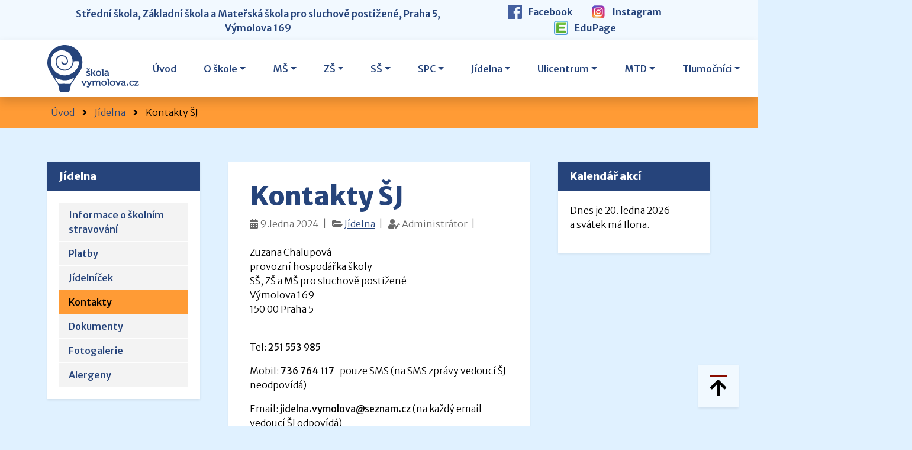

--- FILE ---
content_type: text/html; charset=utf-8
request_url: https://www.vymolova.cz/clanek?nazev=kontakty-sj&id=499
body_size: 7411
content:
<!DOCTYPE html PUBLIC "-//W3C//DTD XHTML 1.0 Strict//EN" "http://www.w3.org/TR/xhtml1/DTD/xhtml1-strict.dtd">
<html xmlns="http://www.w3.org/1999/xhtml" lang="cs">
<head>
<meta http-equiv="Content-language" content="cs">
<meta http-equiv="Content-Type" content="text/html; charset=utf-8">
<meta name="author" content="Střední škola, Základní škola a Mateřská škola pro sluchově postižené, Praha 5, Výmolova 169, Výmolova 169/2">
<meta name="copyright" content="Střední škola, Základní škola a Mateřská škola pro sluchově postižené, Praha 5, Výmolova 169">
<meta name="robots" content="all,follow"><meta name="description" content="">
<meta name="keywords" content="">
<meta property="og:url" content="https://www.vymolova.cz/clanek?nazev=kontakty-sj">
<meta property="og:type" content="article">
<meta property="og:author" content="Střední škola, Základní škola a Mateřská škola pro sluchově postižené, Praha 5, Výmolova 169">
<meta property="og:title" content="Kontakty ŠJ">
<meta property="og:description" content="">
<meta property="og:image" content="https://www.vymolova.cz/custom/img/favicon/symbol-128x128-1.png">
<meta property="og:copyright" content="Střední škola, Základní škola a Mateřská škola pro sluchově postižené, Praha 5, Výmolova 169">
<meta content="width=device-width, initial-scale=1, maximum-scale=3, shrink-to-fit=no" name="viewport">
<meta name="msapplication-TileColor" content="#e30613">
<meta name="msapplication-config" content="/custom/img/favicon/browserconfig.xml">
<meta name="theme-color" content="#ffffff">
<link rel="shortcut icon" href="/custom/img/favicon/symbol-128x128-1.png" type="image/x-icon">
<link rel="apple-touch-icon" sizes="76x76" href="/custom/img/favicon/apple-touch-icon.png">
<link rel="icon" type="image/png" sizes="32x32" href="/custom/img/favicon/favicon-32x32.png">
<link rel="icon" type="image/png" sizes="16x16" href="/custom/img/favicon/favicon-16x16.png">
<link rel="manifest" href="/custom/img/favicon/site.webmanifest">
<link rel="mask-icon" href="/custom/img/favicon/safari-pinned-tab.svg" color="#e30613">
<link rel="shortcut icon" href="/custom/img/favicon/favicon.ico">
<link rel="stylesheet" href="/css/bootstrap.min.css">
<link rel="stylesheet" href="/css/style.css">
<link rel="stylesheet" href="/css/bootnavbar.css">
<link rel="stylesheet" href="/css/animate.min.css">
<link rel="stylesheet" href="/css/style.css.php">
<link rel="stylesheet" href="/lightbox/css/lightbox.css">
<link rel="stylesheet" href="/custom/css/custom.css?v=42026">
<link rel="stylesheet" href="https://www.webskolam.cz/css/web.css">
<link rel="stylesheet" href="https://use.fontawesome.com/releases/v5.7.2/css/all.css"><script src="/js/jquery-3.2.1.min.js"></script>
<script src="/js/bootstrap.min.js"></script>
<script src="/js/popper.min.js"></script>
<script src="/js/bootnavbar.js"></script>
<script src="/lightbox/js/lightbox.js"></script>
<script src="/custom/js/custom.js"></script>
<script src="https://rawgithub.com/tobia/Pause/master/jquery.pause.js"></script>
<script src="https://cdn.jsdelivr.net/jquery.marquee/1.4.0/jquery.marquee.min.js"></script><title>Kontakty ŠJ</title>
</head>
<body class="f5 pc">
<div id="infoBar">
  <div class="container-fluid cont">
    <div id="flags" class="order-lg-3">
        <span title="Facebook"><a target="_blank" href="https://www.facebook.com/372349406217546"><img src="/custom/img/facebook.svg" alt="Facebook"> Facebook</a></span>
        <span title="Instagram"><a target="_blank" href="https://www.instagram.com/skola_vymolova"><img src="/custom/img/instagram.svg" alt="Instagram"> Instagram</a></span>
        <span title="EduPage"><a target="_blank" href="https://skolavymolova.edupage.org/login"><img src="/custom/img/edupage.png" alt="EduPage"> EduPage</a></span>
    </div> 
    <div>Střední škola, Základní škola a Mateřská škola pro sluchově postižené, Praha 5, Výmolova 169</div>
  </div>
</div>
<nav id="main_navbar" class="navbar navbar-expand-lg navbar-light shadow transparent sticky-top">
<div class="container-fluid cont">
  <div class="symbol">
    <a href="/"><img class="logo" src="/custom/img/logo-blue.svg" alt="Logo Škola Výmolova"></a>
  </div>
  <button id="hamb" class="navbar-toggler mb-1" type="button" data-toggle="collapse" data-target="#navbarSupportedContent" aria-controls="main_navbar" aria-expanded="false" aria-label="Přepnout menu">
    <i class="fas fa-bars"></i>
  </button>
  <div class="collapse navbar-collapse" id="navbarSupportedContent">
    <ul class="navbar-nav ml-auto">
      <li class="nav-item ">
        <a class="nav-link" href="/">Úvod</a>
      </li> 
<li class="nav-item dropdown ">
<a id="menu-51"  class="nav-link dropdown-toggle" role="button" href="/clanek?nazev=filozofie-skoly&id=445" data-toggle="dropdown" aria-haspopup="true" aria-expanded="false">O škole</a>
<ul class="dropdown-menu shadow-sm" aria-labelledby="menu-51">
<li class="nav-item dropdown">
<a  class="nav-link"  href="/clanek?nazev=filozofie-skoly&id=445">Filozofie školy</a>
</li>
<li class="nav-item dropdown">
<a  class="nav-link"  href="/clanek?nazev=historie&id=446">Historie</a>
</li>
<li class="nav-item dropdown">
<a  class="nav-link"  href="/clanek?nazev=organizace-skolniho-roku&id=447">Organizace šk. roku</a>
</li>
<li class="nav-item dropdown">
<a  class="nav-link"  href="/clanek?nazev=dokumenty-ke-stazeni&id=448">Dokumenty ke stažení</a>
</li>
<li class="nav-item dropdown">
<a  class="nav-link"  href="/blog?nazev=skolni-zpravodaj&id=194">Školní zpravodaj</a>
</li>
<li class="nav-item dropdown">
<a  class="nav-link"  href="/clanek?nazev=vyberova-rizeni&id=449">Výběrová řízení</a>
</li>
<li class="nav-item dropdown">
<a  class="nav-link"  href="/clanek?nazev=pronajmy&id=450">Pronájmy</a>
</li>
<li class="nav-item dropdown">
<a  class="nav-link"  href="/clanek?nazev=volna-mista&id=451">Volná místa</a>
</li>
<li class="nav-item dropdown">
<a  class="nav-link"  href="/clanek?nazev=sponzori-a-darci&id=534">Sponzoři a dárci</a>
</li>
</ul>
</li>
<li class="nav-item dropdown ">
<a id="menu-1"  class="nav-link dropdown-toggle" role="button" href="/blog?nazev=materska-skola&id=189" data-toggle="dropdown" aria-haspopup="true" aria-expanded="false">MŠ</a>
<ul class="dropdown-menu shadow-sm" aria-labelledby="menu-1">
<li class="nav-item dropdown">
<a  class="nav-link"  href="/clanek?nazev=provozni-doba&id=452">Provozní doba</a>
</li>
<li class="nav-item dropdown">
<a  class="nav-link"  href="/clanek?nazev=dokumenty-ms&id=453">Dokumenty</a>
</li>
<li class="nav-item dropdown">
<a id="menu-69"  class="nav-link dropdown-toggle" role="button" href="/blog?nazev=bilingvalni-oddeleni&id=195" data-toggle="dropdown" aria-haspopup="true" aria-expanded="false">Bilingvální oddělení</a>
<ul class="dropdown-menu shadow" aria-labelledby="menu-69">
<li class="nav-item dropdown">
<a class="nav-link"   href="/clanek?nazev=tematicky-mesicni-plan---leden&id=769">Měsíční plán</a>
</li>
<li class="nav-item dropdown">
<a class="nav-link"   href="/clanek?nazev=denni-rezim-bms&id=455">Režim dne</a>
</li>
<li class="nav-item dropdown">
<a class="nav-link"   href="/blog?nazev=fotogalerie-bms&id=196">Fotogalerie</a>
</li>
<li class="nav-item dropdown">
<a class="nav-link"   href="/clanek?nazev=co-deti-potrebuji-do-ms&id=460">Co děti potřebují do MŠ</a>
</li>
<li class="nav-item dropdown">
<a class="nav-link"   href="/clanek?nazev=kontakty-bms&id=461">Kontakty</a>
</li>
</ul>
</li>
<li class="nav-item dropdown">
<a id="menu-77"  class="nav-link dropdown-toggle" role="button" href="/blog?nazev=logopedicke-oddeleni&id=198" data-toggle="dropdown" aria-haspopup="true" aria-expanded="false">Logopedické oddělení</a>
<ul class="dropdown-menu shadow" aria-labelledby="menu-77">
<li class="nav-item dropdown">
<a class="nav-link"   href="/blog?nazev=logopedicke-oddeleni&id=198">Aktuality</a>
</li>
<li class="nav-item dropdown">
<a class="nav-link"   href="/clanek?nazev=akce&id=462">Akce</a>
</li>
<li class="nav-item dropdown">
<a class="nav-link"   href="/blog?nazev=fotogalerie-lms&id=199">Fotogalerie</a>
</li>
<li class="nav-item dropdown">
<a class="nav-link"   href="/clanek?nazev=kontakty-lms&id=463">Kontakty</a>
</li>
</ul>
</li>
<li class="nav-item dropdown">
<a  class="nav-link"  href="/clanek?nazev=podminky-prijeti-do-ms&id=464">Podmínky přijetí do MŠ</a>
</li>
</ul>
</li>
<li class="nav-item dropdown ">
<a id="menu-2"  class="nav-link dropdown-toggle" role="button" href="/blog?nazev=zakladni-skola&id=190" data-toggle="dropdown" aria-haspopup="true" aria-expanded="false">ZŠ</a>
<ul class="dropdown-menu shadow-sm" aria-labelledby="menu-2">
<li class="nav-item dropdown">
<a  class="nav-link"  href="/blog?nazev=zakladni-skola&id=190">Aktuality</a>
</li>
<li class="nav-item dropdown">
<a  class="nav-link"  href="/clanek?nazev=o-zakladni-skole&id=468">O základní škole</a>
</li>
<li class="nav-item dropdown">
<a  class="nav-link"  href="/clanek?nazev=zapis-do-1-tridy-zs&id=559">Zápis do ZŠ</a>
</li>
<li class="nav-item dropdown">
<a  class="nav-link"  href="/blog?nazev=fotogalerie-zs&id=202">Fotogalerie</a>
</li>
<li class="nav-item dropdown">
<a  class="nav-link"  href="/clanek?nazev=krouzky-2025-2026&id=470">Kroužky</a>
</li>
<li class="nav-item dropdown">
<a  class="nav-link"  href="/clanek?nazev=dokumenty-zs&id=471">Dokumenty</a>
</li>
<li class="nav-item dropdown">
<a  class="nav-link"  href="/clanek?nazev=kontakty-zs&id=472">Kontakty</a>
</li>
<li class="nav-item dropdown">
<a id="menu-89"  class="nav-link dropdown-toggle" role="button" href="/clanek?nazev=o-druzine&id=473" data-toggle="dropdown" aria-haspopup="true" aria-expanded="false">Družina</a>
<ul class="dropdown-menu shadow" aria-labelledby="menu-89">
<li class="nav-item dropdown">
<a class="nav-link"   href="/clanek?nazev=o-druzine&id=473">O družině</a>
</li>
<li class="nav-item dropdown">
<a class="nav-link"   href="/blog?nazev=neslysici&id=204">Neslyšící</a>
</li>
<li class="nav-item dropdown">
<a class="nav-link"   href="/blog?nazev=logopedicka-skupina&id=205">Logopedické skupiny</a>
</li>
<li class="nav-item dropdown">
<a class="nav-link"   href="/blog?nazev=kontakty-sd&id=220">Kontakty ŠD</a>
</li>
</ul>
</li>
<li class="nav-item dropdown">
<a id="menu-93"  class="nav-link dropdown-toggle" role="button" href="/clanek?nazev=o-internatu&id=478" data-toggle="dropdown" aria-haspopup="true" aria-expanded="false">Internát</a>
<ul class="dropdown-menu shadow" aria-labelledby="menu-93">
<li class="nav-item dropdown">
<a class="nav-link"   href="/clanek?nazev=o-internatu&id=478">O internátu</a>
</li>
<li class="nav-item dropdown">
<a class="nav-link"   href="/blog?nazev=internat&id=206">Aktuality</a>
</li>
<li class="nav-item dropdown">
<a class="nav-link"   href="/blog?nazev=internat---fotogalerie&id=207">Fotogalerie</a>
</li>
</ul>
</li>
<li class="nav-item dropdown">
<a  class="nav-link"  href="/clanek?nazev=g-suite&id=482">G Suite</a>
</li>
</ul>
</li>
<li class="nav-item dropdown ">
<a id="menu-4"  class="nav-link dropdown-toggle" role="button" href="/blog?nazev=stredni-skola&id=192" data-toggle="dropdown" aria-haspopup="true" aria-expanded="false">SŠ</a>
<ul class="dropdown-menu shadow-sm" aria-labelledby="menu-4">
<li class="nav-item dropdown">
<a  class="nav-link"  href="/blog?nazev=stredni-skola&id=192">Aktuality</a>
</li>
<li class="nav-item dropdown">
<a  class="nav-link"  href="/clanek?nazev=o-stredni-skole&id=483">O střední škole</a>
</li>
<li class="nav-item dropdown">
<a  class="nav-link"  href="/blog?nazev=30--vyroci-oboru&id=225">30. výročí oboru</a>
</li>
<li class="nav-item dropdown">
<a id="menu-101"  class="nav-link dropdown-toggle" role="button" href="/clanek?nazev=organizace-maturitni-zkousky&id=489" data-toggle="dropdown" aria-haspopup="true" aria-expanded="false">Maturita</a>
<ul class="dropdown-menu shadow" aria-labelledby="menu-101">
<li class="nav-item dropdown">
<a class="nav-link"   href="/clanek?nazev=organizace-maturitni-zkousky&id=489">Organizace maturity</a>
</li>
<li class="nav-item dropdown">
<a class="nav-link"   href="/clanek?nazev=harmonogram-maturity&id=622">Harmonogram</a>
</li>
<li class="nav-item dropdown">
<a class="nav-link"   href="/clanek?nazev=tematicke-okruhy&id=623">Tematické okruhy</a>
</li>
</ul>
</li>
<li class="nav-item dropdown">
<a id="menu-100"  class="nav-link dropdown-toggle" role="button" href="/clanek?nazev=prvni-kolo-prijimaciho-rizeni&id=488" data-toggle="dropdown" aria-haspopup="true" aria-expanded="false">Přijímací řízení</a>
<ul class="dropdown-menu shadow" aria-labelledby="menu-100">
<li class="nav-item dropdown">
<a class="nav-link"   href="/clanek?nazev=prvni-kolo-prijimaciho-rizeni&id=488">První kolo</a>
</li>
<li class="nav-item dropdown">
<a class="nav-link"   href="/clanek?nazev=druhe-a-dalsi-kolo-prijimaciho-rizeni&id=609">Druhé a další kolo</a>
</li>
<li class="nav-item dropdown">
<a class="nav-link"   href="/clanek?nazev=pripravny-kurz-pro-uchazece-ve-skolnim-roce-2025-2026&id=544">Přípravný kurz</a>
</li>
</ul>
</li>
<li class="nav-item dropdown">
<a  class="nav-link"  href="/blog?nazev=skolni-parlament&id=224">Školní parlament</a>
</li>
<li class="nav-item dropdown">
<a  class="nav-link"  href="/clanek?nazev=skolni-rad&id=490">Školní řád</a>
</li>
<li class="nav-item dropdown">
<a  class="nav-link"  href="/blog?nazev=fotogalerie-ss&id=209">Fotogalerie</a>
</li>
<li class="nav-item dropdown">
<a  class="nav-link"  href="/clanek?nazev=dokumenty-ss&id=493">Ke stažení</a>
</li>
<li class="nav-item dropdown">
<a  class="nav-link"  href="/clanek?nazev=kontakty-ss&id=494">Kontakty</a>
</li>
<li class="nav-item dropdown">
<a  class="nav-link"  href="/clanek?nazev=internat-ss&id=754">Internát SŠ</a>
</li>
<li class="nav-item dropdown">
<a  class="nav-link"  href="/clanek?nazev=g-suite&id=495">G suite</a>
</li>
<li class="nav-item dropdown">
<a  class="nav-link" target="blank" href="https://www.facebook.com/profile.php?id=100057079645561">Facebook SŠ</a>
</li>
</ul>
</li>
<li class="nav-item dropdown ">
<a id="menu-52"  class="nav-link dropdown-toggle" role="button" href="/blog?nazev=specialne-pedagogicke-centrum&id=200" data-toggle="dropdown" aria-haspopup="true" aria-expanded="false">SPC</a>
<ul class="dropdown-menu shadow-sm" aria-labelledby="menu-52">
<li class="nav-item dropdown">
<a  class="nav-link"  href="/blog?nazev=kontakty-spc&id=221">Kontakty SPC</a>
</li>
<li class="nav-item dropdown">
<a  class="nav-link"  href="/blog?nazev=sluzby-spc&id=222">Služby SPC</a>
</li>
<li class="nav-item dropdown">
<a  class="nav-link"  href="/blog?nazev=aktuality-spc&id=223">Aktuality SPC</a>
</li>
</ul>
</li>
<li class="nav-item dropdown ">
<a id="menu-53"  class="nav-link dropdown-toggle" role="button" href="/clanek?nazev=informace-o-skolnim-stravovani&id=496" data-toggle="dropdown" aria-haspopup="true" aria-expanded="false">Jídelna</a>
<ul class="dropdown-menu shadow-sm" aria-labelledby="menu-53">
<li class="nav-item dropdown">
<a  class="nav-link"  href="/clanek?nazev=informace-o-skolnim-stravovani&id=496">Informace o školním stravování</a>
</li>
<li class="nav-item dropdown">
<a  class="nav-link"  href="/clanek?nazev=platby&id=497">Platby</a>
</li>
<li class="nav-item dropdown">
<a  class="nav-link"  href="/clanek?nazev=jidelnicek&id=498">Jídelníček</a>
</li>
<li class="nav-item dropdown">
<a  class="nav-link"  href="/clanek?nazev=kontakty-sj&id=499">Kontakty</a>
</li>
<li class="nav-item dropdown">
<a  class="nav-link"  href="/clanek?nazev=dokumenty-sj&id=500">Dokumenty</a>
</li>
<li class="nav-item dropdown">
<a  class="nav-link"  href="/blog?nazev=fotogalerie-sj&id=217">Fotogalerie</a>
</li>
<li class="nav-item dropdown">
<a  class="nav-link"  href="/clanek?nazev=alergeny&id=538">Alergeny</a>
</li>
</ul>
</li>
<li class="nav-item dropdown ">
<a id="menu-54"  class="nav-link dropdown-toggle" role="button" href="/clanek?nazev=o-ulicentru&id=501" data-toggle="dropdown" aria-haspopup="true" aria-expanded="false">Ulicentrum</a>
<ul class="dropdown-menu shadow-sm" aria-labelledby="menu-54">
<li class="nav-item dropdown">
<a  class="nav-link"  href="/blog?nazev=ulicentrum&id=212">Aktuality</a>
</li>
<li class="nav-item dropdown">
<a  class="nav-link"  href="/clanek?nazev=o-ulicentru&id=501">O Ulicentru</a>
</li>
<li class="nav-item dropdown">
<a  class="nav-link"  href="/clanek?nazev=knihovna&id=505">Knihovna</a>
</li>
<li class="nav-item dropdown">
<a  class="nav-link"  href="/clanek?nazev=publikace&id=506">Publikace</a>
</li>
<li class="nav-item dropdown">
<a  class="nav-link"  href="/clanek?nazev=zajmova-cinnost&id=507">Zájmová činnost</a>
</li>
<li class="nav-item dropdown">
<a  class="nav-link"  href="/clanek?nazev=kontakty-ulicentrum&id=508">Kontakty</a>
</li>
<li class="nav-item dropdown">
<a  class="nav-link"  href="/blog?nazev=projekty-ulicentrum&id=213">Projekty</a>
</li>
</ul>
</li>
<li class="nav-item dropdown ">
<a id="menu-55"  class="nav-link dropdown-toggle" role="button" href="/blog?nazev=mtd&id=214" data-toggle="dropdown" aria-haspopup="true" aria-expanded="false">MTD</a>
<ul class="dropdown-menu shadow-sm" aria-labelledby="menu-55">
<li class="nav-item dropdown">
<a  class="nav-link"  href="/blog?nazev=mtd&id=214">Aktuality</a>
</li>
<li class="nav-item dropdown">
<a  class="nav-link"  href="/clanek?nazev=webove-stranky&id=520">Webové stránky</a>
</li>
<li class="nav-item dropdown">
<a  class="nav-link"  href="/clanek?nazev=videa&id=521">Videa</a>
</li>
</ul>
</li>
<li class="nav-item dropdown ">
<a id="menu-56"  class="nav-link dropdown-toggle" role="button" href="/clanek?nazev=tlumocnici&id=522" data-toggle="dropdown" aria-haspopup="true" aria-expanded="false">Tlumočníci</a>
<ul class="dropdown-menu shadow-sm" aria-labelledby="menu-56">
<li class="nav-item dropdown">
<a  class="nav-link"  href="/clanek?nazev=tlumocnici&id=522">Tlumočníci ČZJ</a>
</li>
<li class="nav-item dropdown">
<a  class="nav-link"  href="/clanek?nazev=tlumocnicka-sluzba&id=523">Tlumočnická služba</a>
</li>
<li class="nav-item dropdown">
<a  class="nav-link"  href="/clanek?nazev=spoluprace-s-tlumocnikem-a-pedagogem&id=524">Spolupráce</a>
</li>
<li class="nav-item dropdown">
<a  class="nav-link"  href="/blog?nazev=kontakty-tlumocniku-czj&id=216">Kontakty tlumočníků ČZJ</a>
</li>
</ul>
</li>
<li class="nav-item ">
<a id="menu-57"  class="nav-link"  href="/clanek?nazev=kontakty&id=531">Kontakty</a>
</li>
<li class="nav-item dropdown ">
<a id="menu-158"  class="nav-link dropdown-toggle" role="button" href="/blog?nazev=o-muzikalu&id=228" data-toggle="dropdown" aria-haspopup="true" aria-expanded="false">Muzikál JAK</a>
<ul class="dropdown-menu shadow-sm" aria-labelledby="menu-158">
<li class="nav-item dropdown">
<a  class="nav-link"  href="/blog?nazev=o-muzikalu&id=228">O muzikálu</a>
</li>
<li class="nav-item dropdown">
<a  class="nav-link"  href="/blog?nazev=vstupenky&id=227">Vstupenky</a>
</li>
<li class="nav-item dropdown">
<a  class="nav-link"  href="/blog?nazev=fotogalerie&id=226">Fotogalerie</a>
</li>
</ul>
</li>
         
    </ul>
  </div>
</div>
</nav>
<script>
$(document).ready(function () {
    $('#main_navbar').bootnavbar();
    $(window).scroll(function() {
        if ( $(window).scrollTop() > 40 ) {
            $('.symbol').addClass('smallLogo');
        } else {
            $('.symbol').removeClass('smallLogo');
        }
    });
});
</script>
<div id="breadcrumbs">
<div class="container-fluid cont">
<ul>
<li><a href="./">Úvod</a></li>
<li><i class="fas fa-angle-right"></i></li>
<li><a href="./blog?nazev=jidelna&amp;id=211">Jídelna</a></li>
<li><i class="fas fa-angle-right"></i></li>
<li>Kontakty ŠJ</li>
</ul>
</div>
</div>
<div class="container-fluid cont">
<div id="submenu2"><i class="far fa-caret-square-down"></i> Menu</div>

 <div class="row roww uvod mt-4">
    <div id="clanky" class="col-xl-6 col-lg-6 col-md-12 col-sm-12 order-lg-2 mb-3 pb-3 mt-2 mainContainer">
        <div class="container2" style="border-left: 4px solid #ffffff;">
                        <h1><span>Kontakty ŠJ</span></h1>
            <div class="row" id="rowClanek2">
                                <div class="col-12">
                    <div class="clanekInfo mb-1 pb-1">
                        <i class="fas fa-calendar-alt"></i> 9.ledna 2024&nbsp;&nbsp;|&nbsp;&nbsp;
                        <i class="fas fa-folder-open"></i> <a href="/blog?nazev=jidelna&amp;id=211">Jídelna</a>&nbsp;&nbsp;|&nbsp;&nbsp;                                                <i class="fas fa-user-edit"></i> Administrátor&nbsp;&nbsp;|&nbsp;&nbsp;
                                            </div>
                    <div class="uvodnik"></div>
                                    </div>
                <div id="textClanku" class="mt-3 col-12">
                                            <p>Zuzana Chalupová<br>provozní hospodářka školy<br>SŠ, ZŠ a MŠ pro sluchově postižené<br>Výmolova 169<br>150 00 Praha 5</p>
<p><br>Tel: <strong>251 553 985</strong></p>
<p>Mobil: <strong>736 764 117</strong>&nbsp;&nbsp; pouze SMS (na SMS zprávy vedoucí ŠJ neodpovídá)</p>
<p>Email:<strong> jidelna.vymolova@seznam.cz</strong> (na každý email vedoucí ŠJ odpovídá)</p>                                                    </div>
                                <div class="container">
                                    </div>
                            </div>
        </div>
    </div>
    <div class="col-xl-3 col-lg-3 col-md-12 col-sm-12 order-lg-1"><div class="card mt-5 mb-4 shadow-sm">
<div class="card-header"><span>Jídelna</span></div>
<div class="card-body">
<ul id="menuSmart">
<li class=""><a href="/clanek?nazev=informace-o-skolnim-stravovani&amp;id=496">Informace o školním stravování</a></li>
<li class=""><a href="/clanek?nazev=platby&amp;id=497">Platby</a></li>
<li class=""><a href="/clanek?nazev=jidelnicek&amp;id=498">Jídelníček</a></li>
                        <script>
                        $(document).ready(function() {
                            $("li > a#menu-53").addClass("active");
                        });
                        </script>
                        <li class="active"><a href="/clanek?nazev=kontakty-sj&amp;id=499">Kontakty</a></li>
<li class=""><a href="/clanek?nazev=dokumenty-sj&amp;id=500">Dokumenty</a></li>
<li class=""><a href="/blog?nazev=fotogalerie-sj&amp;id=217">Fotogalerie</a></li>
<li class=""><a href="/clanek?nazev=alergeny&amp;id=538">Alergeny</a></li>
</ul></div></div><div class="card mb-3 mt-3 shadow-sm">
<div class="card-header"><span>Krátké zprávy</span></div>
<div class="card-body" style="max-height:675px;overflow-y:scroll;">
<div class="aktualita">
<span class="aktualityDatum"><i class="fas fa-calendar-alt"></i> Zveřejněno: 17.12.2025</span><br />
<span class="aktualityNadpis">Zápis do 1. třidy ZŠ</span><br />
<span class="aktualityText"><p><br></p><p><span class="a_GcMg font-feature-liga-off font-feature-clig-off font-feature-calt-off text-decoration-none text-strikethrough-none" style="color: rgba(0,0,0,var(--O42jJQ,1)); caret-color: rgb(0, 0, 0); --Ys-XuQ: none; font-weight: 700; font-kerning: none;">proběhne v&nbsp; pátek 6. února 2026 od 9:00 do 14:00.</span></p></span>
</div>
<div class="aktualita">
<span class="aktualityDatum"><i class="fas fa-calendar-alt"></i> Zveřejněno: 26.5.2025</span><br />
<span class="aktualityNadpis">Přijmeme kuchařku/kuchaře</span><br />
<span class="aktualityText"><p>Hledáme&nbsp; kuchařku nebo kuchaře do školní jídelny .Nástup možný ihned. Více: o škole-volná místa.</p></span>
</div>
<div class="aktualita">
<span class="aktualityDatum"><i class="fas fa-calendar-alt"></i> Zveřejněno: 13.2.2025</span><br />
<span class="aktualityNadpis">Zápis do MŠ</span><br />
<span class="aktualityText"><p>proběhne 13. května 2025 od 9:00 do 14:00 hodin</p></span>
<div class="text-left container">
<div class="row">
<div class="col-12 mt-1 minifile">
<div class="text-left">
<a target="_blank" href="/upload/dokumenty-akt/34/zapis-ms-2025.pdf">Zapis MŠ 2025.pdf</a><br />Velikost: 1024kb
<div class="cleaner"></div>
</div>
</div>
</div>
</div>
</div>
<div class="aktualita">
<span class="aktualityDatum"><i class="fas fa-calendar-alt"></i> Zveřejněno: 10.2.2025</span><br />
<span class="aktualityNadpis">Zápis do 1. třídy ZŠ </span><br />
<span class="aktualityText"><p>se uskuteční 11. dubna 2025 od 9:00 do 14:00 hodin</p></span>
<div class="text-left container">
<div class="row">
<div class="col-12 mt-1 minifile">
<div class="text-left">
<a target="_blank" href="/upload/dokumenty-akt/33/vysledky-prijeti-do-1.tr..pdf">vysledky-prijeti-do-1.tr..pdf</a><br />Velikost: 270kb
<div class="cleaner"></div>
</div>
</div>
</div>
</div>
</div>
<div class="aktualita">
<span class="aktualityDatum"><i class="fas fa-calendar-alt"></i> Zveřejněno: 28.1.2025</span><br />
<span class="aktualityNadpis">Pololetní vysvědčení</span><br />
<span class="aktualityText"><p>ve čtvrtek 30. 1. dostanou žáci pololetní vysvědčení a v pátek 31.1. budou mít jednodenní pololetní prázdniny.&nbsp;</p><p><br></p></span>
</div>
<div class="aktualita">
<span class="aktualityDatum"><i class="fas fa-calendar-alt"></i> Zveřejněno: 26.11.2024</span><br />
<span class="aktualityNadpis">Vánoční trhy 2024</span><br />
<span class="aktualityText"><p>Ve dnech 26. 11. až 18. 12. 2024 probíhají ve vestibulu školy tradiční vánoční trhy, které si připravily jednotlivé třídy.</p></span>
<div class="text-left container">
<div class="row">
<div class="col-12 mt-1 minifile">
<div class="text-left">
<a target="_blank" href="/upload/dokumenty-akt/31/vanocni-trhy-2024.pdf">vánoční trhy-rozpis tříd</a><br />Velikost: 151kb
<div class="cleaner"></div>
</div>
</div>
</div>
</div>
</div>
<div class="aktualita">
<span class="aktualityDatum"><i class="fas fa-calendar-alt"></i> Zveřejněno: 24.9.2024</span><br />
<span class="aktualityNadpis">Ulitoolympiáda 2024</span><br />
<span class="aktualityText"><p>Připravujeme pro žáky 7.-10. tříd pražských škol pro sluchově postižené.</p></span>
<div class="text-left container">
<div class="row">
<div class="col-12 mt-1 minifile">
<div class="text-left">
<a target="_blank" href="/upload/dokumenty-akt/30/plakatek-pdf.pdf">informační leták</a><br />Velikost: 104kb
<div class="cleaner"></div>
</div>
</div>
</div>
</div>
</div>
<div class="aktualita">
<span class="aktualityDatum"><i class="fas fa-calendar-alt"></i> Zveřejněno: 10.5.2024</span><br />
<span class="aktualityNadpis">Výsledky zápisu do logopedické třídy MŠ zedne 3. 5. 2024</span><br />
<span class="aktualityText"></span>
<div class="text-left container">
<div class="row">
<div class="col-12 mt-1 minifile">
<div class="text-left">
<a target="_blank" href="/upload/dokumenty-akt/28/vysledky-ms-2024.pdf">Výsledky MŠ 2024.pdf</a><br />Velikost: 203kb
<div class="cleaner"></div>
</div>
</div>
</div>
</div>
</div>
<div class="aktualita">
<span class="aktualityDatum"><i class="fas fa-calendar-alt"></i> Zveřejněno: 25.4.2024</span><br />
<span class="aktualityNadpis">Výsledky přijímacího řízení do 1. třídy ZŠ</span><br />
<span class="aktualityText"><p>Dne 25. 4. 2024 proběhlo losování pořadí přijatých/nepřijatých uchazečů do 1. třídy ZŠ.&nbsp;</p><p>Do spisu je možné nahlížet do 29. 4. 2024 po předchozí domluvě v ředitelně školy.&nbsp;</p></span>
<div class="text-left container">
<div class="row">
<div class="col-12 mt-1 minifile">
<div class="text-left">
<a target="_blank" href="/upload/dokumenty-akt/26/zapis-zs-2024.pdf">Zapis ZŠ 2024.pdf</a><br />Velikost: 65kb
<div class="cleaner"></div>
</div>
</div>
</div>
</div>
</div>
<div class="aktualita">
<span class="aktualityDatum"><i class="fas fa-calendar-alt"></i> Zveřejněno: 3.3.2024</span><br />
<span class="aktualityNadpis">AKCE ULICENTRA</span><br />
<span class="aktualityText"></span>
<div class="text-left container">
<div class="row">
<div class="col-12 mt-1 minifile">
<div class="text-left">
<a target="_blank" href="/upload/dokumenty-akt/25/akce-ulitcentra.pdf">AKCE ULICENTRA.pdf</a><br />Velikost: 508kb
<div class="cleaner"></div>
</div>
</div>
</div>
</div>
</div>
</div>
</div>
</div>
    <div class="col-xl-3 col-lg-3 col-md-12 col-sm-12 order-lg-3"><div class="card mb-3 mt-3 shadow-sm">
<div class="card-header"><span>Kalendář akcí</span></div>
<div class="card-body">
<p class="card-text">Dnes je 20. ledna 2026<br />a svátek má Ilona.</p>
<div id="kalendar-akci"></div>
<script>
$(document).ready(function () {
    $("#kalendar-akci").load("/core/kalendar-akci.php?type=webskolam");
});
</script>
</div>
</div>
</div>
</div>
            </div>
</div>
<div id="partneri">
    <h2 class="text-center">Sponzoři</h2>
    <div id="sponzori">
        <div><a href="http://www.csob.cz" target="_blank"><img src="./custom/img/partneri/0a1-csob-logo.jpg" alt="ČSOB"></a></div>
        <div><a href="http://www.cushmanwakefield.cz" target="_blank"><img src="./custom/img/partneri/pu7-cushman-logo.jpg" alt="Cushman"></a></div>
        <div><a href="http://www.praha.eu/jnp/cz/index.html" target="_blank"><img src="./custom/img/partneri/x71-praha.jpg" alt="Hlavní město Praha"></a></div>
        <div><a href="http://www.interdent.cz/" target="_blank"><img src="./custom/img/partneri/b1h-interdent.jpg" alt="Interdent"></a></div>
    </div>
</div>
<div id="informace">
    <h2 class="text-center">Informace o škole</h2>
    <div class="container-fluid cont">
    <div id="informace-padding">
        <div id="zi">
            <h4>Základní informace</h4>
            <table class="table table-sm table-bordered mb-3">
                <tr><td width="30%">Název školy:</td><td>Střední škola, Základní škola a Mateřská škola pro sluchově postižené, Praha 5, Výmolova 169</td></tr>
                <tr><td>Adresa:</td><td>Výmolova 169/2, Praha 5 - Radlice, 150 00</td></tr>
                <tr><td>IČ:</td><td>48134058</td></tr>
                <tr><td>Ředitel školy:</td><td>Mgr. Milena Čámková</td></tr>
                <tr><td>E-mail:</td><td><a href="mailto:skola@vymolova.cz">skola@vymolova.cz</a></td></tr>
                <tr><td>Web:</td><td><a href="./">https://www.vymolova.cz</a></td></tr>
                <tr><td>ISDS:</td><td>8jtyftk</td></tr>
                <!-- <tr><td>Zřizovatel:</td><td>Hlavní město Praha</td></tr> -->
                <tr><td><img class="w-75" src="./custom/img/praha_logo.png" alt="Hlavní město Praha"></td><td>Zřizovatel školy a poskytovatel grantů na mimoškolní aktivity</td></tr>
            </table>
        </div>
        <div id="zk">
            <h4>Telefonní kontakty</h4>
                <table class="table table-sm table-bordered mb-3">
                <tr><td width="30%">Škola:</td><td>(+420) 251 553 985</td></tr>
            </table>
            <h4>E-mailové kontakty</h4>
            <table class="table table-sm table-bordered mb-3">
                <tr><td width="30%">E-mail:</td><td><a href="mailto:">skola&#64;vymolova.cz</a></td></tr>
            </table>
            <hr>
            <table class="table table-sm table-bordered mb-3">
                <tr><td><a href="./clanek?nazev=povinne-zverejnovane-informace&amp;id=532">Povinně zveřejňované informace</a></td></tr>
                <tr><td><a href="./clanek?nazev=whistleblowing&amp;id=533">Whistleblowing</a></td></tr>
            </table>
        </div>
        <div id="mapa">
            <h4>Mapa</h4>
            <a target="_blank" href="https://www.google.com/maps?ll=50.05675,14.393018&z=16&t=m&hl=cs-CZ&gl=US&mapclient=embed&q=V%C3%BDmolova+169/2+150+00+Praha+5-Radlice"><img class="w-100" src="/custom/img/mapa.jpg" alt="Mapa"></a>
        </div>
    </div>
    </div>
</div>
</div>
<footer class="p-4">
    <div class="col-12 text-center mb-3">    
        <span><a href="/prohlaseni-o-pristupnosti">Prohlášení o přístupnosti</a></span>
        <span><a href="/cookies">Nastavení cookies</a></span>
    </div>
    <div class="col-12 text-center pb-1">
        Copyright&copy; Střední škola, Základní škola a Mateřská škola pro sluchově postižené, Praha 5, Výmolova 169    </div>
    <div class="col-12 text-center mb-3">
        <a target="_blank" href="https://www.webskolam.cz"><img class="logoWs" src="https://www.webskolam.cz/custom/img/logo.svg" alt="WebŠkolám.cz" /></a>
    </div>        
    <div class="col-12 text-center mb-3">
        <span><i class="fas fa-external-link-alt"></i>&nbsp; <a target="_blank" href="https://www.webskolam.cz">Webové stránky pro školy</a></span>
    </div>      
</footer><div id="scrollTop" class="shadow-sm" title="Přejít na začátek stránky" alt="Přejít na začátek stránky"><span><i class="fas fa-arrow-up"></i></span></div>
<div id="cookies" class="shadow">
    <span class="cookieIcon"><i class="fas fa-cookie-bite"></i></span>
    <p>Tento web zpracovává pouze nezbytné (technické a relační) cookies, jejichž zpracování nepodléhá souhlasu.</p>
    <div class="cleaner"></div>
    <button id="cookiesRozumim" class="btn btn-cookies">Rozumím</button>
    <button id="cookiesInformace" class="btn btn-cookies">Více informací</button>
</div>
<script>
$(document).ready(function() {
    $("#cookiesRozumim").click(function() {
        var d = new Date();
        d.setMonth(d.getMonth() + 1);
        var expires = "expires=" + d.toUTCString();
        document.cookie = "rozumimCookies=Ano; " + expires;
        $("#cookies").fadeOut("slow");
    });
    $("#cookiesInformace").click(function() {
        window.location.href = "./cookies";  
    });
    setTimeout(function() {
        $("#cookies").fadeOut("slow");
    },7000);
});
</script>
<div id="accessibility" title="Přístupnost" alt="Přístupnost" class="shadow-sm ">
    <span><i class="fas fa-low-vision"></i></span>
</div>
<script>
$(document).ready(function() {
    $("#accessibility").click(function()   {
        var accessibility = getCookie('accessibility');
        if (accessibility == null || accessibility == '0') {
            var d = new Date();
            d.setMonth(d.getMonth() + 1);
            var expires = "expires=" + d.toUTCString();
            document.cookie = "accessibility=1; " + expires;
            $("#accessibility").addClass("on");
            location.reload();
        } else {
            eraseCookie('accessibility');
            $("#accessibility").removeClass("on");
            location.reload();
        }
    });
});
</script>
<script>
$(document).ready(function() {
    $("#scrollTop").click(function() {
         $("html, body").animate({ scrollTop: 0 }, 500);
         return false;
    });
});
</script>
</body>
</html>

--- FILE ---
content_type: text/css
request_url: https://www.vymolova.cz/css/style.css
body_size: 1923
content:
html {scroll-behavior:smooth;}
#clanky h1, #fotogalerie h1 {font-size:2rem !important;}
#clanky h2, #fotogalerie h2 {font-size:1.85rem ;}
#clanky h3, #fotogalerie h3 {font-size:1.6rem !important;}
#clanky h4, #fotogalerie h4 {font-size:1.4rem !important;}
#clanky h5, #fotogalerie h5 {font-size:1.3rem !important;}
#clanky h6, #fotogalerie h6 {font-size:1.2rem !important;}
#clanky .img-fluid {max-height:139px;}
h1 a, h2 a, h3 a, h4 a, h5 a, h6 a {text-decoration:underline !important;}
footer {background:rgb(255,255,255);background:linear-gradient(0deg,rgba(255,255,255,1) 0%,rgba(236,236,236,1) 100%);color:#000;font-size:0.8rem;border-radius:3px;}
footer a, footer a:visited {color:#20325f !important;}
footer a:hover, footer a:visited:hover, footer a:focus {color:#e30613 !important;}
.header .jumbotron{margin-bottom:0px !important;border-radius:0 !important;}
.header p{font-size:1.6rem;font-weight:300;}
.header h1 a {font-size:2rem;font-weight:400;}
.header h1 {text-align:center;}
.dropdown-menu{background:none !important;border:0px !important;}
.dropdown-menu .dropdown .dropdown-menu{margin-top:-8px !important;}
.dropdown-menu {width:auto;min-width:14rem !important;}
#main_navbar a,.card-header{font-weight:500;}
#main_navbar ul li > a, #main_navbar ul li ul li > a, #main_navbar ul li ul li ul li > a{padding:0.5rem;text-decoration:none !important;}
#main_navbar ul li > a{padding-left:1rem;padding-right:1rem;}
#main_navbar ul li ul li > a, #main_navbar ul li ul li ul li > a {padding-left:1.5rem;padding-right:1.5rem;}
.card,.card-header,.card-body{border:0px !important;}
.card-header {border-radius:3px 3px 0px 0px;}
.card-header h3 {margin-bottom:0px !important;}
.card-body {border-radius:0px 0px 3px 3px;}
.card {border-radius:3px;}
.aktualita {padding-bottom:0.7rem;margin-bottom:0.7rem;}
.aktualityDatum{font-weight:400;}
.aktualityNadpis, .akceNadpis, .anketaOtazka {font-weight:500;}
.akceDatum {border-radius:3px 3px 0px 0px;}
.akceCas {border-radius:0px 0px 3px 3px;background:#fff;color:#000 !important;}
.kalendar {border-collapse:collapse;}
.kalendar tbody td {height:30px;}
.kalendar thead td {height:30px;border:0px;}
.event {border-radius:3px;}
#menuKalendar {font-size:1rem;font-weight:500;}
#menuKalendar i {padding-top:5px;}
#kalendar-zpet, #kalendar-vpred {cursor:pointer;}
.progress {height:1.7rem !important;font-size:0.9rem !mportant;}
.anketaOdpoved {cursor:pointer;text-decoration:underline;}
.anketaOdpoved:hover {text-decoration:none;}
.fotoClanku {width:100%;height:185px;border-radius:3px;}
.fotoClankuTop {width:100%;height:225px;border-radius:3px;}
.mainContainer {border-radius:3px;}
.clanekInfo {font-size:0.8rem;}
#clanky article, #fotogalerie article {padding-bottom:10px;}
.fotoClankuHolder {width:100%;height:225px;overflow:hidden;transition: all 1s linear;cursor:pointer;}
.fotoClanku {width:100%;height:100%;background-position:center;background-size:cover;background-repeat:no-repeat;transition: all 1s;}
.fotoClanku:hover {transform:scale(1.15);}
.cover {width:100%;height:auto;}
.page-link {text-decoration:none !important;}
.logo-wds {zoom:0.75;}
#textClanku img[style*="float:left"], #textClanku img[style*="float: left"] {margin:1rem;margin-left:0px !important;margin-top:0.4rem;margin-bottom:0.4rem;}
#textClanku img[style*="float:right"], #textClanku img[style*="float: right"] {margin:1rem;margin-right:0px !important;margin-top:0.4rem;margin-bottom:0.4rem;}
#album {padding-top:2rem;}
.fotka {cursor:pointer;margin-top:1rem;margin-bottom:1rem;height:7rem;}
#fotografie {visibility:hidden;display:none;}
table.kontakty {border-collapse:collapse;}
table.kontakty td {padding:0.5rem;font-size:0.9rem;}
table.kontakty tr:nth-child(even) td {background:#e1e1e1;}
.pristupnost {border-radius:3px;opacity:0.9;width:20rem;margin-bottom:1rem !important;}
.pristupnost .btn {font-size:0.9rem !important;}
.pristupnost .btn-group {-moz-box-shadow:1px 1px 2px #292929;-webkit-box-shadow:1px 1px 2px #292929;box-shadow:1px 1px 2px #292929;border-radius:5px;}
.fotoPod {width:100%;height:150px;}
.cookies {font-size:0.9rem;background:#292929;opacity:0.8;color:#fff;}
.card-body .img-fluid {max-height:117px !important;}
.zoom {zoom:1.2;}
#submenu {margin-top:1rem;padding:0 !important;}
.submenu ul, ul.submenu {list-style:none;}
.submenu .navbar-nav {width:100% !important;}
.submenu .nav-link, .submenu .subHeader {padding:0.4rem 1rem 0.4rem 1rem !important;}
.submenu .nav-item {margin:0;margin-top:0.2rem;}
.submenu a {text-decoration:none !important;}
.submenu .navbar-nav .navbar-nav .nav-item {margin-left:2rem;}
.file {border:1px solid #e1e1e1;border-radius:3px;height:6rem;line-height:1.2rem;}
.file:hover, .tridaGalerie:hover {background:#e1e1e1;}
.file i {font-size:2.3rem;display:block;width:2.3rem;float:left;height:2.6rem;}
.aktualita .file {height:auto !important;}
.cleaner {clear:both;}
.strong {font-weight:500 !important;}
.hidden {display:none !important;}
.page-item {cursor:pointer;}
.trida {border:1px solid #e1e1e1;border-radius:3px;}
.tridaGalerie {border:1px solid #e1e1e1;text-align:center;border-radius:3px;}
.breadcrumbs .card-body {padding-left:1rem !important;padding-right:1rem !important;padding-top:0.5rem !important;padding-bottom:0.5rem !important;}
#returnmessage:hover {cursor:pointer;}
.kontakt {border:1px solid #e1e1e1;border-radius:3px;height:130px;}
footer a, footer a:visited {color:#20325f !important;}
footer a:hover, footer a:visited:hover, footer a:focus {color:#e30613 !important;}
.footer {
    padding-bottom: 4rem !important;
    font-size: 0.9rem !important;
    box-shadow: 0px 0px 3px 0px #e1e1e1;
}
footer {
-webkit-box-shadow: inset 0px 3px 5px 0px rgba(211,244,252,1);
    -moz-box-shadow: inset 0px 3px 5px 0px rgba(211,244,252,1);
    box-shadow: inset 0px 3px 5px 0px rgba(211,244,252,1);
    background: #ecfbff !important;
    background: -moz-linear-gradient(left, #ecfbff 0%, #ffffff 25%, #ffffff 50%, #ffffff 75%, #ecfbff 100%) !important;
    background: -webkit-linear-gradient(left, #ecfbff 0%,#ffffff 25%,#ffffff 50%,#ffffff 75%,#ecfbff 100%) !important;
    background: linear-gradient(to right, #ecfbff 0%,#ffffff 25%,#ffffff 50%,#ffffff 75%,#ecfbff 100%) !important;
    filter: progid:DXImageTransform.Microsoft.gradient( startColorstr='#ecfbff', endColorstr='#ecfbff',GradientType=1 ) !important;
    color: #000;
    font-size: 1rem;
    border-radius: 0px;
    margin-top:2rem;
}
#cover {background:#000000ee;position:fixed;width:100vw;height:100vh;z-index:1000;top:0;left:0;}
.cover {background:#fff;width:50rem;height:32rem;margin:0 auto;margin-top:5rem;border-radius:10px;overflow-y:scroll;z-index:2000;}
.coverButtons {margin-top:1rem;}
@media (max-width:768px){
.cover {width:90% !important;}
}

--- FILE ---
content_type: text/css;charset=UTF-8
request_url: https://www.vymolova.cz/css/style.css.php
body_size: 817
content:
h1 {color:#000066;}
h2 {color:#000066;}
h3 {color:#000066;}
h4 {color:#000066;}
h5 {color:#000066;}
h6 {color:#000066;}
body {background:#ffffff !important;color:#000000 !important;}
a, a:visited {color:#000066 ;text-decoration:underline;}
a:hover, a:visited:hover, a:focus {color:#0099cc ;text-decoration:none;}
hr {border-top:1px solid #d0a600 !important;}
/*.card-body a, .card-body a:visited {color:#000066 !important;text-decoration:underline;}
.card-body a:hover, .card-body a:visited:hover, a:focus {color:#000000 !important;text-decoration:none;}*/
.bg-custom {background:#ffcc00 !important;}
.card-header {color:#000000 !important;background:#ffcc00 !important;font-size:1rem !important;}
.card-body {color:#000000 !important;background:#efefef !important;font-size:0.9rem !important;}
.mainContainer .card-header {color:#000000 !important;background:#d05c25 !important;font-size:1rem !important;}
.mainContainer .card-body {color:#000000 !important;background:#ffffff !important;font-size:0.9rem !important;}
.kalendar tbody td {border:1px solid #efefef;}
.kalendar tbody td.dnes {background:#ffea9e !important;color:#000000 !important;}
.kalendar tbody td.neaktivni {background:#e8e8e8 !important;color:#a3aba3 !important;}
.kalendar tbody td.akce, .akceDatum {background:#0099cc;color:#ffffff;}
.calendarHover {/*background:#ffcc00 !important;color:#000000 !important;*/}
.calendarHover .akceNadpis {color:#000000;}
.progress {background:#d4d4d4 !important;}
.progress-bar {background:#0099cc !important;color:#ffffff !important;}
.anketaOdpoved {color:#000066 !important;}
.anketaOdpoved:hover {color:#000000 !important;}
.mainContainer {border:1px solid #ffffff;color:#000000;background:#ffffff;}
.aktualita {border-bottom:1px solid #c29800;}
.minifile {border-top:1px dotted #c29800;}
.clanekInfo {color:#696969;}
#clanky article, #fotogalerie article {border-bottom:1px solid #d0a600;}
#clanky .btn-primary, #fotogalerie .btn-primary, .cookies .btn-primary, .btnwide:hover {color:#ffffff !important;background:#0099cc !important;border-color:#0099cc !important;text-decoration:none !important;}
#clanky .btn-primary:hover, #fotogalerie .btn-primary:hover, .cookies .btn-primary:hover, .btnwide {color:#000000 !important;background:#ffcc00 !important;border-color:#ffcc00 !important;text-decoration:none !important;}
.page-item.active .page-link, .page-link:hover {color:#ffffff !important;background-color:#000066 !important;border-color:#000066 !important;}
.page-link {color:#000000 !important;background-color:#ffcc00 !important;border-color:#d0a600 !important;}
.img-thumbnail {border: 1px solid #a3aba3 !important;}
.img-thumbnail:hover {border: 1px solid #0099cc !important;}
table.kontakty {border:1px solid #e1e1e1;}
table.kontakty thead td {border:1px solid #e1e1e1;color:#000000;background:#e1e1e1;}
table.kontakty tbody td {border:1px solid #e1e1e1;color:#000000;background:#ffffff;}
.aktualityNadpis, .akceNadpis {color: #000066 !important;}
ul.submenu li > a, .submenu ul li > a, .submenu span, #submenu a:focus {color:#000000;background:#ffcc00;border:1px solid #ffcc00;}
ul.submenu li > a:hover, .submenu ul li > a:hover, .submenu .subHeader {color:#ffffff;background:#0099cc;border:1px solid #000066;}
.submenu li.active > a, #submenu li.active > a:focus, .submenu li.active > a:hover {color:#ffffff;background:#000066;border:1px solid #000066;}
.submenu ul li ul li > a  {color:#000000;background:#ffcc00;border:1px solid #ffcc00;}
.submenu ul li ul li > a:hover {color:#ffffff;background:#0099cc;border:1px solid #000066;}
.submenu li.active > a, #submenu li.active > a:focus, .submenu li.active > a:hover {color:#ffffff;background:#000066;border:1px solid #000066;}

--- FILE ---
content_type: text/css
request_url: https://www.vymolova.cz/custom/css/custom.css?v=42026
body_size: 8268
content:
@import url('https://fonts.googleapis.com/css2?family=Merriweather+Sans:wght@300;400;500;600;800&display=swap&subset=latin_ext');
body{font-family:'Merriweather Sans',sans-serif;font-size:1rem;font-weight:300;}
html{scroll-behavior:smooth;}
//h1,h2,h3,h4,h5,h6 {text-transform:uppercase;}
h1, #clanky h1{font-size:2.75rem !important;font-weight:700;color:#26447b !important;}
h2{font-size:2.5rem !important;font-weight:700;color:#26447b !important;}
h3{font-size:2rem !important;font-weight:700;color:#26447b !important;}
h3, h4, h6{font-weight:700;color:#26447b !important;}
h5 {font-weight:700;background:#26447b !important;padding:.5rem !important;color:#fff !important;} 
h5 a, h5 a:visited {color:#fff !important;text-decoration:none !important;padding-left:2.115rem !important;}
h5 a:hover, h5 a:visited:hover {color:#ff9b35 !important;}
h2{font-weight:700;color:#26447b !important;}
.container2 h2 {color:#26447b !important;}
#clanky h3{font-size:2rem !important;}
#clanky h4, #fotogalerie h4{font-size:1.5rem !important;}
#clanky h3, #clanky h4, #clanky h5, #clanky h6, #fotogalerie h3, #fotogalerie h4, #fotogalerie h5, #fotogalerie h6, #clanky h3 b, #clanky h4 b, #clanky h5 b, #clanky h6 b, #fotogalerie h3 b, #fotogalerie h4 b, #fotogalerie h5 b, #fotogalerie h6 b{font-weight:700 !important;}
article h3 a,article h3 a:visited{color:#26447b !important;font-weight:700;font-size:1.75rem;}
a, a:visited{color:#26447b;}
a:hover, a:visited:hover, a:focus{color:#000;text-decoration:none !important;}
.kalendar tbody td.akce{background:#ca1e1a !important;color:#fff !important;cursor:pointer;}
.kalendar tbody td.akce:hover {background:#ff9b35 !important;color:#000 !important;}
.newFlex {display:flex;flex-wrap:nowrap;flex-direction:column;}
.card-body .kalendar tbody td {height:1.75rem;} 
.card-body .kalAkce {height:1.75rem;display:flex;flex-wrap:nowrap;flex-direction:column;justify-content:center;align-items:center;}
.card-body .kalDen, .card-body .kalendar tbody td.neaktivni .kalDen, .card-body .kalendar tbody td.akce .kalDen {background:none !important;color:#000;}
.card-body .kalendar thead td {height:2.75rem;}
.card-body .kalendar table, .card-body .kalendar tr, .card-body .kalendar td {border:1px solid #29345a !important;}
.card-body #menuKalendar i {font-size:1.25rem !important;}
.card-body #menuKalendar {font-size:1.125rem !important;}
.card-body h3 {font-size:1.125rem !important;}
.card-body .kalAkceItem {display:none !important;}
.card-body .katCla {padding:0 !important;border:0 !important;}
.btn-secondary {text-decoration:none;background:#26447b;color:#fff;border:0;border-bottom:1px solid #ffffffe8;padding:.5rem 1rem;}
#menuSmart, #menuSmart ul {list-style:none;margin-left:0;padding-left:0;margin-bottom:0;font-weight:500;}
#menuSmart li > a, #menuSmart li > a:visited {display:block;width:100%;background:#f3f3f3;padding:.5rem 1rem;text-decoration:none;border-bottom:1px solid #ffffffe8;}
#menuSmart li.active > a {background:#ff9b35;color:#000;text-decoration:none;border-bottom:1px solid #ffffffe8;}
#menuSmart li > a:hover, #menuSmart li > a:hover, #menuSmart li > a:focus {background:#26447b;color:#fff;border-bottom:1px solid #ffffffe8;}
.f5{background:#e0f1ff !important;}
hr{border-top:1px solid #00a0fe !important;}
#h2akt, #h2ud {cursor:pointer;}
.row {justify-content:center;}
.rowClear{margin:0 !important;}
#pdfviewer {height:575px;margin-bottom:1.5rem;}
#play {cursor:pointer;}
#intro {margin-bottom:-6px !important;}
//.header{background:url('../img/budova.jpg') center center no-repeat;-webkit-background-size:cover;-moz-background-size:cover;-o-background-size:cover;background-size:cover;}
.header{transition:all 1s ease;position:relative;}
.header h1{display:none;}
.header video,#informace video, #video{object-fit:cover;height:100%;width:100%;position:absolute;top:0;left:0;}
.video {position:relative;height:18rem;}
.visually-hidden {visibility:hidden !important;}
.header .overlay,#informace .overlay{background:#26447bcf;object-fit:cover;height:100%;width:100%;position:absolute;top:0;left:0;}
.header .cont{position:relative;}
#qq {border-radius:5px 0px 0px 5px;}
.container-full{margin-right:1rem;}
.blockquote{margin-bottom:2.5rem;margin-top:1rem;font-size:1.15rem;color:#efefef;text-shadow:0px 0px 3px #0066a1;}
.ul{margin-top:1rem;margin-left:1rem;margin-right:1rem;}
#uvod h2{margin-left:2rem;    margin-right:2rem;    font-weight:700;  font-size:2.75rem !important;  color:#26447b !important;    text-align:center; padding-bottom:0.5rem;}
.table-bordered td,.table-bordered th{border:1px solid #f1f1f1;}
.kontaktyNew{font-size:1rem;}
#contUvod {padding: 1rem 7rem;width:100%;background:#26447b !important;background:-moz-linear-gradient(45deg,  #26447b 0%, #a80000 100%) !important;background:-webkit-linear-gradient(45deg,  #26447b 0%,#a80000 100%) !important;background:linear-gradient(45deg,  #26447b 0%,#a80000 100%) !important;filter:progid:DXImageTransform.Microsoft.gradient(startColorstr='#26447b', endColorstr='#a80000',GradientType=1) !important;}
#contUvod h2 {color:#fff !important;}
.uvodArticle .shadow-sm {border-radius:0;}
a.captionBtn {color:#fff !important;}
.open {
    margin-bottom: 1rem;
    margin-top: 2rem;

}
.open > a, .open > a:visited {/*position: absolute;
    bottom: 0;
    left: 0;
    right: 0;*/
    position:relative;
    color: #fff !important;
    text-shadow:0px 0px 2px #000;
    margin: 0 auto;
    text-transform: uppercase;
        text-align: center;
    padding: .75rem;
    /*margin-left: 1rem;
    margin-right: 1rem;*/

    font-size:1rem;
    font-weight: 700;
    text-decoration: none !important;
    border-radius:0px;
background:#26447b !important;background:-moz-linear-gradient(45deg,  #26447b 0%, #a80000 100%) !important;background:-webkit-linear-gradient(45deg,  #26447b 0%,#a80000 100%) !important;background:linear-gradient(45deg,  #26447b 0%,#a80000 100%) !important;filter:progid:DXImageTransform.Microsoft.gradient(startColorstr='#26447b', endColorstr='#a80000',GradientType=1) !important;
}
.open > a:hover, .open > a:visited:hover {
    color: #ff9b35 !important;
}
hr {border-top:1px dotted #bdbdbd !important;}
.video {transition:all 1s linear;}
.searchFlex {display:flex;flex-wrap:nowrap;flex-direction:row;align-content:center;justify-content:center;align-items:stretch;}
.hledat{color:#000;margin-bottom:.5rem;margin-top:.45rem;}
.hledat input, hledat input:focus {
    padding: 0.65rem;
    border: 1px solid #e59a00;
    color: #000;
    width: 100%;
    border-radius: 0 !important;
}
.hledat button{color:#fff;background:#26447b;border: 1px solid #622d62;}
.hledat button:hover{color:#000;background:#ff9b35;border: 1px solid #e59a00;}
#tip {font-size:.9rem;background: #26447b;
background: -moz-linear-gradient(top,  #26447b 0%, #26447b 50%, #226096 100%);
background: -webkit-linear-gradient(top,  #26447b 0%,#26447b 50%,#226096 100%);
background: linear-gradient(to bottom,  #26447b 0%,#26447b 50%,#226096 100%);
filter: progid:DXImageTransform.Microsoft.gradient( startColorstr='#26447b', endColorstr='#226096',GradientType=0 );
text-align:center;padding:.9rem;font-size:1rem;font-weight:500;color:#fff;
}
.pot {background:#fff;padding:2rem;margin:1rem;height:14rem;margin-top:-7rem;z-index:1000;position:relative;text-align:center;cursor:pointer;border-bottom:2px solid #26447b;}
.pot:hover {background:#26447b;color:#fff;border-bottom:2px solid #fff;}
.pot:hover a, .pot:hover h4 {color:#fff !important;}
.pot h4 {margin-top:2rem;margin-bottom:2rem;}
.iconPot img {height:4rem;}
#social {position:absolute;background:#fff;left:8rem;z-index:3000;margin-top:1rem;}
#social ul {padding-left:0;display:flex;align-items:center;margin-bottom:0;}
#social ul li {list-style:none;padding:.5rem;font-weight:600;}
#social ul li > a {padding:.5rem;}
#social img {height:2rem;}
#tip a {color:#fff;}
#tip ul {margin-top:.5rem;}
.carousel-item {
    transition: 1.5s ease !important;
    transition-duration: 1.5s !important;
}
.carousel-inner > .carousel-item {
    -webkit-transition: 1.5s ease !important;
    -moz-transition: 1.5s ease !important;
    -o-transition: 1.5s ease !important;
    transition: 1.5s ease !important;
}
#flags img {height:1.5rem;max-width:1.5rem;margin-right:.5rem;margin-bottom:3px;}

#flags span {
    padding-left: 1rem;
    padding-right:1rem;
    text-align: center;
    color:#fff;
}
#flags a {color:#26447b;text-decoration:none;}
#flags {display: flex;
    width: auto;
    align-items: center;
    justify-content: center;
    align-content: center;
    flex-wrap: wrap;}
.flag {
    background-size: cover !important;
    background-repeat: no-repeat !important;
    background-position: center center !important;
    display:block !important;
    width: 2.5rem !important;
    height: 1.5rem !important;
    margin:.25rem;
    cursor:pointer;
    border:1px solid #e1e1e1;
    transition:all .1s ease;
}

.de {
    background-image: url([data-uri]);
}
.gb {
    background-image: url([data-uri]);
}
.ua {
    background: url([data-uri]);
}
.cz {
    background: url([data-uri]);
}
.carousel-item {display:flex;align-content:center;}
.smallLogo img {height:3.5rem;}
.rightBg {background:#ff9b35;color:#26447b;padding:2rem;}
.rightBg .card-body, .rightBg .card-body p, .header .uvodnik p {font-size:.9rem !important;}
.header .uvodnik p {font-size:1rem !important;}
.buttons { display: flex;flex-wrap: nowrap;align-items: center;justify-content: center;}
ul#buttons {list-style:none;padding-left:0;margin-left:0;margin-bottom:0;width:100%;}
ul#buttons li > a {background:#26447b;color:#fff;text-decoration:none;display:block;padding:1rem;margin-top:1rem;margin-bottom:1rem;display:flex;flex-wrap: nowrap;align-content: center;align-items: center;justify-content: flex-start;}
ul#buttons li > a:hover {color:#ff9b35;}
ul#buttons b {font-size:1.5rem;}
ul#buttons i {font-size:2.5rem;margin-right:1rem;}
.carousel-caption {background:#26447be0;padding:3rem;margin-bottom:11rem;color:#ff9b35;width:700px;left:7rem;}
.carousel-caption h2 a, .carousel-caption h2 a:visited {color:#ff9b35 !important;text-decoration:none !important;}
.carousel-caption h2 a:hover, .carousel-caption h2 a:visited:hover, .carousel-caption h2 a:focus, .carousel-caption h2 a:active {color:#ff9b35 !important;}
.carousel-caption h2 {color:#ff9b35 !important;font-weight:700;font-size:3rem !important;line-height:4rem;}
.carousel-caption p {font-size:1.1rem;margin-bottom:2rem;}
.captionBtn {border:2px solid #fff;color:#fff;font-weight:600;padding:.75rem;}
.captionBtn:hover {color:#fff;text-decoration:none;}
.clanekInfo{font-size:1rem !important;}
.progress-bar{background:#26447b !important;color:#000 !important;}
.card{margin-top:2rem !important;margin-bottom:3rem !important;border:0 !important;border-radius:0 !important;}
.card-header{border-radius:0 !important;background:#26447b !important;color:#fff !important;font-size:1.15rem !important;font-weight:700;}
.card-body{border-radius:0 !important;background:#fff !important;font-size:1rem !important;}
.dropdown-menu{margin-top:-1px !important;margin-left:3px !important;padding-top:0 !important;padding-bottom:0 !important;}
.aktualityNadpis,.akceNadpis,.anketaOtazka {color:#26447b !important;font-weight:700;}
#menuKalendar  {font-size:1.25rem !important;}
#menuKalendar i {font-size:1.75rem !important;}
#menuKalendar i:hover {color:#26447b;}
.kalAkce {height:10rem;margin:.125rem;overflow:hidden;display:flex;flex-wrap:nowrap;flex-direction:column;justify-content:flex-start;align-items:flex-start;}
.kalAkceItem {border:1px solid #26447b;background:#fff;font-size:.8rem;text-align:left;margin-top:.2rem;margin-bottom:.2rem;padding:.2rem .25rem;}
.kalDen {width:2rem;text-align:center;background:#ff9b35;color:#000;}
.kalendar tbody td.neaktivni .kalDen {background:#c1c1c1;color:#fff;}
.kalendar tbody td.akce .kalDen {background:#26447b;color:#fff;}
.kalendar thead td{height:4rem;border:2px solid #5e2b5e;background:#26447b !important;color:#fff !important;font-weight:bold;}
.kalendar tbody td{height:10rem;width:10rem;overflow-x:hidden;overflow:hidden;border:2px solid #26447b;background:#fff !important;}
.kalendar tbody td.akce,.akceDatum{background:#ff9b35 !important;color:#000 !important;}
.kalendar tbody td.neaktivni{background:#e7e7e7 !important;    color:#8f8f8f !important;}
.kalendar tbody td.dnes{background:#fffaf0 !important;    color:#000000 !important;}
.card-body .stitekDatum{padding-left:0 !important;}
.cars-body a{color:#26447b !important;}
#clanky .btn-primary,#fotogalerie .btn-primary,.card-body a.btn-primary{border-color:#26447b !important;font-weight:500;text-transform:uppercase;color:#000 !important;background:#ff9b35 !important;border-color: #ff9b35 !important;}
.card-body .btn-primary:hover, #clanky .btn-primary:hover, #fotogalerie .btn-primary:hover, .card-body a.btn-primary:visited:hover, #clanky a.btn-primary:visited:hover, #fotogalerie a.btn-primary:visited:hover,.card-body a.btn-primary:hover{background-color:#26447b !important;color:#fff !important;border-color:#26447b !important;text-decoration:none !important;}
.page-item .page-link, .nav-item .subHeader:hover, #submenu li ul li.active > a, #submenu li ul li > a:hover{color:#000 !important;text-shadow:0 0 0 !important;border:1px solid #26447b !important;background:#fff !important;padding:.75rem 1rem;font-weight:400;}
.page-item .page-link {border:1px solid;}
#loga img{max-width:200px;}
#submenu{background:transparent;box-shadow:0px 0px 0px 0px;margin-top:2rem !important;}
ul.submenu li > a, ul.submenu li > a:visited, .nav-item .subHeader{background:#fff !important;font-weight:400;color:#000 !important;border-color:#fff !important;font-size:1rem !important;box-shadow:0 .125rem .25rem rgba(0,0,0,.075)!important;}
ul.submenu li > a:hover, ul.submenu li > a:visited:hover, ul.submenu li.active > a{transition:all .5s ease;border-color:#26447b !important;font-weight:400;color:#fff !important;background:#26447b !important;}
ul.submenu li:hover i{color:#000 !important;}
#submenu li ul li > a{background:#fff !important;border:1px solid #00a0fe !important;color:#00a0fe !important;}
ul.submenu ul{padding-inline-start:0 !important;}
.subHeader{cursor:pointer;}
.nav-item .subHeader .active{background:#fff !important;border-color:#fff !important;border-bottom:1px solid #00a0fe !important;color:#000000 !important;font-size:1rem;}
.symbolSub{position:absolute;right:2rem;background:transparent !important;color:#fff !important;border:0 !important;}
.btn {border-radius:0 !important;}
.btn-primary{font-size:1rem !important;}
.transparent{
/*background:#fffffff2 !important;*/
background:#fff !important;}
.nazevSkoly .padd{padding:.5rem;padding-left:1rem;}
.odkazy .padd{padding:.5rem;padding-right:1rem;}
.nazevSkoly{text-align:left;}
.odkazy{text-align:right;}
.white{color:#fff !important;}
.menubg{background:#26447b !important;}
#topNews{background:#00a0fe;color:#26447b;width:100%;max-width:100%;overflow:hidden;top:115px;text-align:center;font-size:1rem;height:44px;transition:all 1.5s ease;
/*-webkit-animation:slide-in-bottom 1.5s cubic-bezier(.25,.46,.45,.94) both;animation:slide-in-bottom 1.5s cubic-bezier(.25,.46,.45,.94) both;*/
}
#topNews p{margin-bottom:0;}
#topNews .topzprava{margin-right:2rem;}
#news{transition:all 1.5s ease;margin-left:250px;}
#news a,#news a:visited,#news a:focus{color:#fff !important;}
#news a:hover,#news a:visited:hover{color:#fff !important;}
#news .js-marquee-wrapper{margin-left:525px;}
#newsH{position:absolute;background:#26447b;width:225px;text-align:center;left:0;color:#000;left:0;padding-top:16px;padding-bottom:15px;margin-top:-16px;}
.newsP{margin-top:.6rem;margin-bottom:.5rem;}
.akts{position:absolute;width:100%;}
.slide-menu{-webkit-animation:slide-in-top 1s cubic-bezier(.25,.46,.45,.94) both !important;animation:slide-in-top 1s cubic-bezier(.25,.46,.45,.94) both!important;}
.small-menu img{height:3.5rem !important;}
.small-menu li > a, .small-menu .switch {font-size:1rem !important;}
.articleNO {border-color:#e1e1e1 !important;}
#accessibility {font-size:2.25rem !important;}
#main_navbar{transition:all 1s ease !important;background:#f5f5f5;padding-left:0;padding-right:0;z-index:5000;margin-top:-2px;}
#main_navbar ul li > a img {max-height:1.75rem;margin-left:-5px;margin-right:-5px;margin-top:-4px;margin-bottom:-4px;}
#main_navbar ul li > a:focus{color:#000 !important;}
#main_navbar ul li > a, #main_navbar ul li > a:visited{padding: 0.75rem 1.25rem;color:#26447b;margin:0px;border-radius:0px;background:#fff;margin:0 3px;}
#main_navbar ul li.active > a, #main_navbar ul li > a:hover, #main_navbar ul li > a:visited:hover{background:#26447b !important;color:#fff  !important;}
#main_navbar li.active > a:hover i{color:#fff !important;}
#main_navbar li.active > a i,#main_navbar li > a:hover i{color:#fff !important;}
#main_navbar ul li ul li > a, #main_navbar ul li ul li > a:visited, #main_navbar ul li ul li ul li > a, #main_navbar ul li ul li ul li > a:visited{padding: 0.7rem 1.25rem;margin-left:0px;margin-right:0px;border-radius:0px;color:#fff !important;background:#26447b;border-top:1px solid #0000002e !important;font-size:1rem;border-bottom:0 !important;}
#main_navbar ul li ul li > a:hover, #main_navbar ul li ul li > a:visited:hover, #main_navbar ul li ul li > a:focus, #main_navbar ul li ul li ul li > a:hover, #main_navbar ul li ul li ul li > a:focus, #main_navbar ul li ul li ul li > a:visited:hover{color:#000 !important;background:#ff9b35 !important;border-top:1px solid #0000002e !important;text-decoration:none !important;border-bottom:0 !important;}
#main_navbar ul li ul li ul{margin:0px !important;}
#main_navbar ul li ul, #main_navbar ul li ul li ul{z-index:5000;}
.pagination {margin-bottom: 3rem;margin-top: 1.5rem;}
.aktualita{border-bottom:1px solid #cacac8;}
.minifile{border-top:0;}
#partneri{text-align:center;background:#fff;padding:2rem;}
#partneri span{margin:2rem;line-height:5rem;}
#partneri img{max-width:150px;max-height:117px;}
#partneri img:hover{filter:grayscale(100%);}
#partneri a[href$=".pdf"] {padding-left:0;background:none;}
.deska {padding-right:2rem;}
#udbtn {width:100%;position:absolute;bottom:0;font-weight:700;background:#26447b;color:#fff;text-shadow:0px 0px 3px #26447b;padding:1.5rem;font-size: 1.5rem;text-align:center;z-index:10;background: -moz-linear-gradient(top,  rgba(36,123,160,0) 0%, rgba(36,123,160,1) 50%, rgba(36,123,160,1) 100%);background: -webkit-linear-gradient(top,  rgba(36,123,160,0) 0%,rgba(36,123,160,1) 50%,rgba(36,123,160,1) 100%);background: linear-gradient(to bottom,  rgba(36,123,160,0) 0%,rgba(36,123,160,1) 50%,rgba(36,123,160,1) 100%);filter: progid:DXImageTransform.Microsoft.gradient( startColorstr='#00247ba0', endColorstr='#26447b',GradientType=0 );}
#udbtn:hover {color:#ff9b35;}
#posts h2 {text-align:center;color:#26447b !important;font-size:2.5rem !important;margin-top:1.5rem;font-weight:700;}
.leftPartneri img{max-width:180px;}
footer{margin-top:0 !important;font-size:.9rem !important;}
#informace{position:relative;text-align:left;font-weight:400;background:#26447b;color:#fff !important;padding:1rem;padding-bottom:2rem;padding-top:2rem;font-size:.9rem;}
#informace h2{color:#fff !important;margin-top:1rem;margin-bottom:1rem !important;font-weight:700;position:relative;}
#informace h3,#informace h4{color:#ff9b35 !important;}
#informace h4{font-weight:700 !important;    border-bottom:2px solid #fff;    padding-bottom:0.25rem;    margin-bottom:1rem;}
#informace h5{color:#fff !important;font-weight:400 !important;}
#informace table,#informace table td{border:0 !important;color:#fff !important;}
#informace table tr:nth-child(odd){background:#26447b73 !important;}
#informace a,#informace a:visited{color:#fff !important;}
#informace a:hover,#informace a:visited:hover{color:#fff !important;text-decoration:none;}
#informace i{margin-right:.25rem;}
#informace ul {padding-left:0;}
#informace li {list-style:none;}
#informace-padding{padding-left:2rem;padding-right:2rem;display:flex;flex-wrap:wrap;justify-content: space-between;align-items:stretch;}
.img-responsive {max-height:9rem;max-width:15rem;}
#sponzori {display:flex;flex-wrap:wrap;align-content:center;justify-content:space-evenly;align-items:center;}
.header .aktualityText, .header .aktualityText p {font-size:1rem;}
.vertical-align {border-bottom:1px solid #e1e1e1;margin-bottom:1.5rem;padding-bottom:1.5rem;}
#zi, #zk, #mapa {width:30%;}
.submenu{z-index:1 !important;}
#clanky .fotoClankuHolder, #fotogalerie .fotoClankuHolder{height:16rem !important;}
#clanky #aktuality2 .fotoClankuHolder, .aktuality2 #clanky .fotoClankuHolder {height:auto !important;}
.card-body{border:0px !important;border-top:0 !important;}
.breadcrumbs .card-body{background:#fffae8 !important;padding:1rem !important;border:1px solid #fbeec3 !important;}
#breadcrumbs {
    padding-top: 0.5rem;
    padding-bottom: 0.5rem;
    background: #ff9b35;
}
#breadcrumbs ul {
    list-style: none;
    display: flex;
    padding-left: 0;
    flex-wrap: wrap;
    margin-bottom: 0;
}
#breadcrumbs ul li {
    width: auto;
    padding: 0.4rem;
}
#scrollTop {
    font-size: 2rem;
    padding: 1rem 1.25rem;
    color: #000;
    padding-bottom: 0.5rem;
    position: fixed;
    bottom: 2rem;
    right: 2rem;
    z-index: 5000;
    background: #ffffff8f;
    cursor: pointer;
}
#scrollTop:hover {
    color: #880c00;
}
#scrollTop span {
    border-top: 3px solid #880c00;
}
#textClanku table{background:#fff !important;border:1px solid #fff !important;box-shadow:0 .125rem .25rem rgba(0,0,0,.075)!important;}
.file{background:#fff !important;border:1px solid #fff !important;height:auto !important;line-height:2rem !important;box-shadow:0 .125rem .25rem rgba(0,0,0,.075)!important;}
.file i{font-size:2rem !important;height:auto !important;}
.black{color:#000 !important;}
.fotka{height:11rem !important;}
.hidden{display:none !important;}
.height {height:4rem;}
.fixed-top,.transparent,.anim{-webkit-animation:swing-in-top-fwd 2s cubic-bezier(0.175,0.885,0.320,1.275) both;        animation:swing-in-top-fwd 2s cubic-bezier(0.175,0.885,0.320,1.275) both;}
.carousel-indicators li{background-color:#fff !important;}
#clanky article, #fotogalerie article, #blog article{border-bottom:1px solid #fff !important;margin-bottom:0 !important;padding-bottom:0 !important;border-radius:3px !important;}
#clanky article .shadow-sm{background:#fff;min-height:475px;/*box-shadow:0 0 0 !important;*/}
#blog article .shadow-sm{background:#fff;min-height:auto !important;}
article .p-4{background:#fff;}
article .btn {border-radius:0 !important;}
.shadow{border-radius:3px !important;}
.katCla{padding:.75rem;border-bottom:1px dashed #f1f1f1;}
#main_navbar.shadow{border-radius:0px !important;}
.fotoClankuHolder, .fotoClanku{border-radius:0 !important;}
#full-wide .fotoClankuHolder, #topStory .fotoClankuHolder{border-radius:3px !important;}
.page-item .page-link{text-shadow:0px 0px 0px !important;}
.page-item.active .page-link {z-index:1 !important;color:#fff !important;background:#26447b !important;border-color:#26447b !important;}
.page-item .page-link:hover, .page-item.active .page-link:hover {z-index:1 !important;color:#000 !important;background:#ff9b35 !important;border-color:#ff9a1e !important;}
.fotka{border:5px solid #fff;-webkit-animation:slit-in-vertical .45s ease-out both;animation:slit-in-vertical .45s ease-out both;-webkit-box-shadow:0px 0px 3px 0px rgba(0,0,0,0.5);-moz-box-shadow:0px 0px 3px 0px rgba(0,0,0,0.5);box-shadow:0px 0px 3px 0px rgba(0,0,0,0.5);}
.fotka:hover{-webkit-box-shadow:0px 0px 5px 0px #00a0fe;-moz-box-shadow:0px 0px 5px 0px #00a0fe;box-shadow:0px 0px 5px 0px #00a0fe;}
#foto-clanku{margin-top:-15px;}
.h100{height:100%;transition:all 2s ease;}
#list{-webkit-box-shadow:0px 0px 0px 0px !important;-moz-box-shadow:0px 0px 0px 0px !important;box-shadow:0px 0px 0px 0px !important;}
.attachs{position:absolute;top:7px;right:7px;}
.clanekDatum{position:absolute;top:7px;left:7px;}
.stitekFoto, .stitekDokumenty, .stitekVidea{color:#fff;padding:.5rem;padding-top:.25rem;padding-bottom:.25rem;margin-left:4px;border:1px solid #0000002e;border-radius:0 !important;font-size:.9rem;}
.stitekFoto{background:#ff6000 !important;text-shadow:1px 1px 0px #d25001;}
.stitekDokumenty{background:#5caa34 !important;}
.stitekVidea{background:#502981 !important;}
.stitekDatum, .stitekKategorie{margin-right:4px;padding:.5rem;padding-top:.25rem;padding-bottom:.25rem;border:0;font-size:.9rem;background:#fff;color:#000;font-weight:400;}
.newDatum {font-size:1rem;font-weight:bold;color:#26447b;text-align:center;display:flex;flex-direction:column;flex-wrap:nowrap;align-content:center;justify-content:center;align-items:stretch;}
#clanky .newDatum {width:4rem;}
article .newDatum {margin-top:.5rem;}
.uvodnik iframe {width:100% !important;}
.newDatumDen {border:1px solid #ff9b35;}
.newDatumRok {border:1px solid #ff9b35;background:#ff9b35;font-weight:400;}
#aktualni-informace .clanekDatum, #aktualni-informace .attachs {left:21px;}
.logoWs{width:15%;}
.logo{height:5rem;transition:all .5s ease !important;}
.logo:hover{-webkit-animation:jello-horizontal .9s both;animation:jello-horizontal .9s both;}
.smallLogo{
/*width:75px;*/
}
#container{width:85%;margin-top:2rem;margin-bottom:3rem;}
.cont{width:90%;}
.container2{padding:2rem;background:#fff;margin-top:1.5rem;-webkit-box-shadow:0 .125rem .25rem rgba(0,0,0,0.075);-moz-box-shadow:0 .125rem .25rem rgba(0,0,0,0.075);box-shadow:0 .125rem .25rem rgba(0,0,0,0.075);}
#infoBar{text-align:center;padding:.5rem;color:#26447b;font-weight:600;background:#f2f9ff !important;}
#infoBar .cont {display:flex;justify-content:space-between;align-items: center;}
.container-fluid{padding-left:1rem;padding-right:1rem;}
.min-fluid{width:90% !important;}
.mainContainer{padding-left:2rem;padding-right:2rem;background:transparent !important;border-color:transparent !important;}
#kontakty h3{margin-top:3rem;margin-bottom:.5rem;}
.kontakt{margin-bottom:1rem;}
.card.sticky-top, .submenu.sticky-top{top:13rem !important;}
.card-body .list-group-item a{font-size:1rem !important;color:#000;}
.cover{margin-top:8rem !important;}
.cover h2{color:#00a0fe !important;}
.search{padding-top:.5rem !important;padding-bottom:.2rem !important;background:#fff;text-align:center;border-radius:3px;margin-left:2rem !important;margin-right:2rem !important;margin-bottom:1.5rem !important;}
.search .btn-primary{margin-bottom:4px;}
.search input{min-width:250px;border:1px solid #e1e1e1;}
.konkat .list-group-item{border:1px solid #000 !important;padding:.75rem 1.25rem !important;}
.konkat{top:6rem;text-align:center;background:#ffff;border:1px solid #fff;}
.konkat .list-group-item > a, .konkat .list-group-item > a:visited{padding:.75rem 1.25rem;background:#00a0fe !important;border-color:#00a0fe !important;color:#fff !important;text-decoration:none !important;}
.konkat .list-group-item > a:hover, .konkat .list-group-item > a:visited:hover{background:#26447b !important;border-color:#26447b !important;color:#000 !important;}
.konkat a.btn-secondary, .konkat a.btn-secondary:visited{text-decoration:none !important;color:#fff !important;border-radius:2px !important;background:#00a0fe !important;border-color:#00a0fe !important;min-width:125px;}
.konkat a.btn-secondary:hover, .konkat a.btn-secondary:visited:hover, .konkat a.btn-secondary:focus{background:#26447b !important;border-color:#26447b !important;color:#000 !important;}
.kontakt{font-size:1rem;padding:1rem;border:0px !important;background:#fff;}
.konkat .btn{margin:.25rem;font-size:.9rem !important;}
.carousel-item{padding-right:0rem;padding-left:0rem;transition:transform 8s linear, opacity 4s linear !important;height:575px;vertical-align:bottom;-webkit-animation:kenburns-top-right 8s ease-out reverse both;animation:kenburns-top-right 8s ease-out reverse both}
#submenu2{display:none;}
#searchIcon {display:none;}
.navbar-light .navbar-toggler {
    color: #26447b;
    border-radius: 0;
    border: 2px solid #26447b;
    padding: 0.75rem 1rem;
    font-size: 1.5rem;
}
.lgHide {display:none;}
@media (min-width:1600px){
    .header{}
    .header h1 {font-size:2.5rem;padding-bottom:20rem;padding-top:2rem;}
    .video {height:23rem;}
}
@media (max-width:1559px){
    body {font-size:1rem !important;}
    .switch {font-size:1rem !important;}
    #tip {padding:.75rem;}
    .logo {height:5rem;}
    .hledat input, .hledat input:focus {font-size:.8rem !important;padding:.25rem .5rem !important;}
    .carousel-caption h2 {font-size:2rem !important;}
    .carousel-caption {margin-bottom:8.5rem;padding:2rem;left:5.8rem;}
    #social {left:6.75rem;}
    .pot {height:12rem;padding:1rem;}
    .header .carousel-caption p {font-size:1rem !important;}
    .header p {font-size:1.35rem !important;}
    .header .card-body p {font-size:1rem !important;}
    #uvod h2 {font-size:2.5rem !important;}
    #clanky h3 {font-size:1.75rem !important;}
    h4 {font-size:1.25rem !important;}
    .open > a {font-size:1.1rem !important;}
    .card-header {font-size:1.1rem !important;}
    .carousel-item {height:425px !important;}
}
@media (max-width:1180px){ 
    .carousel-caption {margin-bottom:7rem;padding:2rem;left:5.75rem;}
    #social {left:5.75rem;}
    .carousel-item {height:450px !important;}
    .iconPot img {height:3rem;}
    .pot {height:12rem;padding:1rem;}
    .pot h4 {margin-top:1rem;margin-bottom:1rem;}
}

@media (max-width:820px) {
    .switch {margin-left:0;}
    .pots {margin-bottom:1rem;}
    #social {left:4.75rem;}
    .carousel-caption {width:500px;left:4.75rem;margin-bottom:8rem;}
    .carousel-caption h2 {font-size:1.75rem !important;}
}
@media (max-width:768px){#clanky .fotoClankuHolder, #fotogalerie .fotoClankuHolder{height:13rem;}
body {width:100vw !important;}
.logoWs{width:50%;}
#clanky #aktuality2 .fotoClankuHolder, .aktuality2 #clanky .fotoClankuHolder {
    height: 13rem !important;
}
.lgHide {display:block;width:88%;float:right;clear:both;}
#accessibility {right:0 !important;left:auto !important;}
#pdfviewer {height:275px;}
.kalAkce {height:5rem !important;}
.kalendar tbody td {width:5rem !important;height:5rem !important;}
.kalendar thead td {width:5rem !important;height:3rem !important;}
.header{/*padding-bottom:12rem;*/}
.header h1 a{font-size:1.5rem !important;}
.header h1{padding-top:0rem !important;padding-bottom:0.5rem;}
.search input{min-width:185px;}
#main_navbar{padding-left:1rem;padding-right:1rem;}
#main_navbar ul{margin-top:1rem;}
#main_navbar li {margin-top:.5rem;}
#main_navbar li ul li {margin-top:0;}
#container{width:100%;}
.btn-primary, .card-body{font-size:.9rem !important;}
.card-header{font-size:1rem !important;}
.fotka{height:7rem !important;}
.deska {padding-right:0rem !important;}
#tip p {font-size:1rem !important;text-align:center;margin-top:.5rem;margin-bottom:.6rem;}
.switch {margin:1.15rem !important;margin-top:.75rem !important;}
h2, #clanky h2, #fotogalerie h2{font-size:2.25rem !important;}
h3, #clanky h3, #fotogalerie h3{font-size:1.5rem !important;}
h4, #clanky h4, #fotogalerie h4{font-size:1.5rem !important;}
.card.sticky-top, .submenu.sticky-top{position:relative !important;top:0 !important;}
.cover{margin-top:5rem !important;}
.konkat{top:5rem;z-index:0;}
.konkat .btn-primary{margin-bottom:.5rem;width:100%;font-size:.8rem !important;}
.konkat.sticky-top{top:0 !important;position:relative !important;margin-bottom:1rem !important;margin-top:1rem !important;}
.kontakt{font-size:.9rem;padding:.75rem;}
#textClanku .table{width:100% !important;}
.clanekInfo{font-size:.8rem !important;}
.cookies, .cookies .btn{font-size:.75rem !important;}
#submenu{position:absolute !important;display:none;width:14rem;top:-2rem !important;margin-left:1rem !important;}
#submenu2{z-index:1000;text-align:left;display:none !important;position:relative !important;font-size:1rem;top:2rem;left:3rem;cursor:pointer;color:#00a0fe;width:5rem;border-bottom:1px solid #00a0fe;}
#submenu2:hover{color:#000;border-bottom:1px solid #000;}
.submenu2class{display:block !important;margin-top:38px !important;box-shadow:0px 0px 0px 4px #fff !important;}
#main_navbar{z-index:5000 !important;}
.sm-hack .card{margin-left:1rem;}
.mainContainer{padding-left:1.5rem !important;}
#rowClanek{margin-right:-1.5rem !important;margin-left:-1.5rem !important;}
#main_navbar ul li ul li ul li > a, #main_navbar ul li ul li ul li > a:visited{background:#f9f9f9 !important;border:1px solid #e1e1e1 !important;color:#000 !important;}
#informace-padding {flex-direction: column;}
#zi, #zk, #mapa {width:100%;margin-bottom:1rem;}
}
@media (max-width:468px){body{font-size:1rem;}
h5{font-size:1rem;line-height: 28px;}
#tip {transition:all 1s ease;font-size:.6rem !important;}
#tip p.skola {font-size:.8rem !important;visibility:hidden !important;margin-bottom:1.25rem;}
#tip p {font-size:1rem !important;text-align:left;}
#informace-padding{padding-left:0;padding-right:0;}
#informace-padding h4{text-align:center;font-size:1.25rem !important;}
#uvod h2 {font-size:1.75rem !important;} 
.carousel-caption {padding:2rem 1.5rem !important;left:0;margin-bottom:0;width:auto;}
.carousel-caption h2 {font-size:1.65rem !important;}
.carousel-caption p {font-size:1rem !important;}
.carousel-item {height:19rem !important;}
#pots {margin-top:-3rem;}
.pot {height:6rem;margin:0;margin-top:-3rem;}
.pot p {display:none;}
#social {left:0;top:0;width:100%;position:relative;margin:0;}
#social ul li {padding:.25rem;}
#social ul li > a {padding:25rem;font-size:.9rem;}
.file{line-height:1.5rem !important;}
.file i{font-size:1.5rem !important;width:1.75rem !important;height:auto !important;}
.file td:nth-child(even){display:none !important;}
.kalAkceItem {display:none;}
.kalAkce {height:2rem !important;}
.kalendar tbody td {width:1.5rem !important;height:1.5rem !important;}
.kalendar thead td {width:1.5rem !important;height:1.5rem !important;}
.mainContainer{padding-left:1rem !important;padding-right:1rem !important;}
.uvod .mainContainer{padding-left:.5rem !important;padding-right:.5rem !important;}
.container-fluid{/*padding-left:.5rem !important;padding-right:.5rem !important;*/}
h2, #clanky h2, #fotogalerie h2{font-size:1.5rem !important;}
#searchIcon {cursor:pointer;display:block;font-size:1.5rem;color:#7f7f7f;font-weight:700;padding:.2rem .5rem;border-radius:5px;margin-left:5rem;}
#textClanku .table{width:100% !important;}
#textClanku .table td{display:block !important;}
#textClanku img{width:100% !important;}
#informace{font-size:.9rem;}
.pristupnost{display:none;}
.konkat a.btn{width:100%;}
.header{padding-top:0rem;}
.header h1{padding-bottom:1rem;}
.header h1 a{font-size:.75rem !important;}
#submenu2{left:1.5rem !important;}
#submenu{margin-left:0 !important;}
.sm-hack .card{margin-left:0rem !important;}
.fotoClankuHolder{height:125px;}
#topStory h3, #fotoStory h3{top:4rem !important;padding:.3rem !important;padding-top:.3rem !important;font-size:.9rem !important;}
.stitekDatum, .stitekKategorie, .stitekFoto, .stitekDokumenty, .stitekVidea{font-size:.75rem !important;}
.logo{height:60px;}
#cookies {padding-bottom:4rem;}
#infoBar .cont {
display: flex;
    justify-content: center;
    align-items: center;
    flex-wrap: wrap;flex-direction: column-reverse;
}
#flags {flex-wrap:nowrap;margin-top:.5rem;}
#flags span {padding-left:0;border-left:0;}
#flags img {height:1.75rem;max-width:1.75rem;}
#infoBar  {font-size:.8rem;}
#contUvod {padding:1rem 2rem;}
}


--- FILE ---
content_type: application/javascript
request_url: https://www.vymolova.cz/custom/js/custom.js
body_size: 339
content:
$(document).ready(function() {
    $("#textClanku table, .uvodnik table").each(function() {
        $(this).wrap('<div class="table-responsive"></div>');
    });
});
function eraseCookie(name) {   
    document.cookie = name+'=; Max-Age=-99999999;';  
}
function getCookie(name) {
    var nameEQ = name + "=";
    var ca = document.cookie.split(';');
    for(var i=0;i < ca.length;i++) {
        var c = ca[i];
        while (c.charAt(0)==' ') c = c.substring(1,c.length);
        if (c.indexOf(nameEQ) == 0) return c.substring(nameEQ.length,c.length);
    }
    return null;
}

--- FILE ---
content_type: image/svg+xml
request_url: https://www.vymolova.cz/custom/img/logo-blue.svg
body_size: 16282
content:
<?xml version="1.0" encoding="UTF-8" standalone="no"?>
<!-- Created with Inkscape (http://www.inkscape.org/) -->

<svg
   version="1.1"
   id="svg2"
   xml:space="preserve"
   width="374.707"
   height="193.004"
   viewBox="0 0 374.707 193.00399"
   sodipodi:docname="logo.svg"
   inkscape:version="1.1.1 (3bf5ae0d25, 2021-09-20)"
   xmlns:inkscape="http://www.inkscape.org/namespaces/inkscape"
   xmlns:sodipodi="http://sodipodi.sourceforge.net/DTD/sodipodi-0.dtd"
   xmlns="http://www.w3.org/2000/svg"
   xmlns:svg="http://www.w3.org/2000/svg"><sodipodi:namedview
     id="namedview46"
     pagecolor="#ffffff"
     bordercolor="#666666"
     borderopacity="1.0"
     inkscape:pageshadow="2"
     inkscape:pageopacity="0.0"
     inkscape:pagecheckerboard="0"
     showgrid="false"
     inkscape:zoom="2.5751711"
     inkscape:cx="172.60989"
     inkscape:cy="96.498444"
     inkscape:window-width="1920"
     inkscape:window-height="1017"
     inkscape:window-x="-8"
     inkscape:window-y="-8"
     inkscape:window-maximized="1"
     inkscape:current-layer="g1427" /><defs
     id="defs6"><clipPath
       clipPathUnits="userSpaceOnUse"
       id="clipPath16"><path
         d="M 0,841.89 H 595.28 V 0 H 0 Z"
         id="path14" /></clipPath></defs><g
     id="g8"
     transform="matrix(1.3333333,0,0,-1.3333333,0,1122.52)"><g
       id="g10"
       transform="translate(-154.96841,331.44491)"><g
         id="g12"
         clip-path="url(#clipPath16)"><g
           id="g1427"><g
             id="g1259"><g
               id="g18"
               transform="translate(189.6387,391.332)"
               style="fill:#26447b;fill-opacity:1"><path
                 d="m 0,0 c 11.341,0.778 24.118,0.123 36.021,0.339 3.853,6.116 8.25,11.687 11.555,18.35 C 43.808,18.23 40.518,15.588 36.702,14.272 32.68,12.885 28.019,11.86 23.448,11.553 8.113,10.525 -2.518,15.838 -11.554,20.39 c -0.02,0.207 -0.051,0.401 -0.34,0.339 C -8.976,12.771 -3.625,7.25 0,0 m 12.573,65.245 c 2.908,-4.528 10.842,-4.164 12.574,1.36 2.438,7.772 -4.048,15.124 -8.835,17.331 C 5.715,88.821 -5.233,80.289 -6.117,70.683 -7.549,55.131 6.036,42.457 21.409,44.176 31.798,45.339 42.732,54.61 42.818,69.323 42.927,87.996 29.25,101.74 11.894,102.966 -8.324,104.396 -22.284,88.738 -23.449,71.362 -25.22,44.935 -3.271,24.5 22.769,26.504 c 9.021,0.696 18.146,5.211 24.127,10.195 9.148,7.624 14.958,17.094 15.972,32.624 -4.776,0.564 -11.875,0.564 -16.651,0 -1.029,-18.114 -16.59,-32.419 -34.663,-27.865 -11.706,2.948 -22.487,14.539 -20.73,30.244 0.894,7.989 6.898,15.45 15.633,16.652 12.913,1.777 23.917,-8.94 22.088,-21.07 -1.12,-7.436 -11.183,-11.836 -17.331,-6.117 -1.867,1.738 -4.785,6.682 -1.699,9.516 2.333,-0.74 2.012,-3.808 3.058,-5.438 m 19.371,-90.052 c -7.727,-1.111 -19.799,-1.111 -27.527,0 -3.408,6.48 -3.334,15.195 -6.117,22.428 -1.917,4.985 -6.431,10.179 -9.854,15.631 -3.233,5.148 -6.321,10.608 -9.515,15.632 -7.011,11.023 -13.856,20.771 -13.594,37.041 0.455,28.214 21.517,50.854 49.276,53.013 C 45.853,121.37 70.701,98.131 72.724,70.344 74.257,49.268 66.138,36.614 55.732,25.825 50.118,16.487 44.225,7.428 38.061,-1.36 36.417,-9.57 34.642,-17.649 31.944,-24.807"
                 style="fill:#26447b;fill-opacity:1;fill-rule:evenodd;stroke:none"
                 id="path20" /></g><g
               id="g22"
               transform="translate(282.0371,434.4912)"
               style="fill:#26447b;fill-opacity:1"><path
                 d="M 0,0 3.636,5.093 H 0.59 L -1.659,2.227 -3.91,5.093 H -6.956 L -3.318,0 Z"
                 style="fill:#26447b;fill-opacity:1;fill-rule:nonzero;stroke:none"
                 id="path24" /></g><g
               id="g26"
               transform="translate(280.6533,418.5371)"
               style="fill:#26447b;fill-opacity:1"><path
                 d="M 0,0 C -1.779,0 -3.201,0.698 -4.349,2.135 L -4.575,2.418 -6.41,0.024 -6.281,-0.147 c 1.381,-1.843 3.484,-2.778 6.252,-2.778 1.658,0 3.049,0.426 4.132,1.267 1.126,0.868 1.698,2.026 1.698,3.442 0,1.971 -1.446,3.553 -4.295,4.702 -2.085,0.85 -2.671,1.11 -2.797,1.18 -0.761,0.411 -1.147,0.876 -1.147,1.381 0,0.373 0,1.507 2.526,1.507 0.501,0 0.961,-0.095 1.365,-0.279 C 2.076,9.985 2.076,9.663 2.076,9.556 V 8.531 h 3.156 v 1.71 c 0,1.146 -0.659,2.016 -1.961,2.589 -0.944,0.412 -2.044,0.62 -3.271,0.62 -1.68,0 -3.065,-0.365 -4.12,-1.084 -1.173,-0.81 -1.767,-1.966 -1.767,-3.436 0,-1.91 1.44,-3.492 4.278,-4.699 C 0.083,3.509 1.031,3.095 1.202,3.006 1.955,2.586 2.338,2.131 2.338,1.653 2.338,0.943 2.096,0 0,0"
                 style="fill:#26447b;fill-opacity:1;fill-rule:nonzero;stroke:none"
                 id="path28" /></g><g
               id="g30"
               transform="translate(289.4385,434.1768)"
               style="fill:#26447b;fill-opacity:1"><path
                 d="m 0,0 v -18.2 h 3.463 v 7.088 h 0.851 c 0.636,0 1.053,-0.163 1.236,-0.476 l 2.739,-5.073 c 0.358,-0.621 0.712,-1.027 1.087,-1.243 0.365,-0.2 0.909,-0.296 1.663,-0.296 h 2.379 v 3.041 h -1.215 c -0.539,0 -0.876,0.145 -1.032,0.449 l -2.226,4.089 c -0.256,0.474 -0.514,0.816 -0.783,1.032 0.26,0.215 0.55,0.541 0.88,0.981 l 4.403,6.054 H 9.438 L 5.863,-7.557 C 5.588,-7.922 5.147,-8.1 4.518,-8.1 H 3.463 V 1.397 C 3.463,2.143 3.277,2.676 2.914,2.98 2.577,3.271 2.04,3.413 1.273,3.413 h -3.15 V 0.372 h 1.506 C -0.091,0.372 0,0.281 0,0"
                 style="fill:#26447b;fill-opacity:1;fill-rule:nonzero;stroke:none"
                 id="path32" /></g><g
               id="g34"
               transform="translate(308.7012,427.4878)"
               style="fill:#26447b;fill-opacity:1"><path
                 d="m 0,0 c 0.942,0.961 2.066,1.429 3.437,1.429 1.359,0 2.526,-0.482 3.465,-1.429 0.951,-0.97 1.433,-2.201 1.433,-3.659 0,-1.478 -0.482,-2.723 -1.433,-3.702 -0.94,-0.958 -2.106,-1.444 -3.465,-1.444 -1.371,0 -2.494,0.472 -3.435,1.442 -0.952,0.988 -1.435,2.234 -1.435,3.704 0,1.46 0.483,2.69 1.433,3.659 m 3.437,-11.875 c 2.345,0 4.35,0.786 5.959,2.334 1.631,1.564 2.458,3.543 2.458,5.882 0,2.33 -0.827,4.3 -2.458,5.852 -1.61,1.531 -3.615,2.306 -5.959,2.306 -2.337,0 -4.333,-0.775 -5.932,-2.306 -1.632,-1.552 -2.459,-3.522 -2.459,-5.852 0,-2.339 0.827,-4.318 2.457,-5.88 1.6,-1.55 3.596,-2.336 5.934,-2.336"
                 style="fill:#26447b;fill-opacity:1;fill-rule:nonzero;stroke:none"
                 id="path36" /></g><g
               id="g38"
               transform="translate(323.5264,434.1768)"
               style="fill:#26447b;fill-opacity:1"><path
                 d="M 0,0 V -16.011 C 0,-17.443 0.757,-18.2 2.189,-18.2 h 3.153 v 3.041 H 3.836 c -0.282,0 -0.373,0.091 -0.373,0.371 V 1.223 c 0,1.433 -0.757,2.19 -2.19,2.19 h -3.15 V 0.372 h 1.506 C -0.091,0.372 0,0.281 0,0"
                 style="fill:#26447b;fill-opacity:1;fill-rule:nonzero;stroke:none"
                 id="path40" /></g><g
               id="g42"
               transform="translate(336.167,418.5078)"
               style="fill:#26447b;fill-opacity:1"><path
                 d="m 0,0 c -0.832,0 -1.462,0.222 -1.929,0.678 -0.41,0.394 -0.61,0.87 -0.61,1.455 0,1.734 1.962,2.614 5.83,2.614 H 3.75 V 4.521 C 3.75,3.387 3.396,2.353 2.699,1.446 1.964,0.473 1.081,0 0,0 m -6.031,1.988 c 0,-1.511 0.568,-2.736 1.69,-3.641 1.019,-0.825 2.269,-1.243 3.716,-1.243 1.575,0 2.906,0.533 3.954,1.582 0.216,0.21 0.406,0.424 0.569,0.639 0.043,-0.883 0.473,-1.856 2.157,-1.856 H 9.047 V 0.51 H 7.541 c -0.282,0 -0.373,0.091 -0.373,0.371 v 6.405 c 0,4.109 -2.181,6.193 -6.482,6.193 -1.212,0 -2.302,-0.172 -3.239,-0.511 -1.497,-0.527 -2.256,-1.405 -2.256,-2.611 V 8.589 h 3.274 v 1.142 c 0,0.585 0.737,0.882 2.191,0.882 1.108,0 1.901,-0.24 2.356,-0.713 C 3.464,9.423 3.702,8.591 3.72,7.423 H 3.348 c -6.224,0 -9.379,-1.828 -9.379,-5.435"
                 style="fill:#26447b;fill-opacity:1;fill-rule:nonzero;stroke:none"
                 id="path44" /></g><g
               id="g46"
               transform="translate(271.1748,400.1143)"
               style="fill:#26447b;fill-opacity:1"><path
                 d="m 0,0 -3.219,-8.68 c -0.102,-0.292 -0.201,-0.614 -0.296,-0.964 -0.095,0.352 -0.197,0.676 -0.305,0.97 L -7.066,0.001 C -7.489,1.127 -8.353,1.698 -9.632,1.698 H -11.4 v -3.041 h 0.574 c 0.35,0 0.555,-0.129 0.667,-0.416 l 4.715,-12.188 h 3.737 l 4.65,12.181 c 0.082,0.198 0.239,0.423 0.729,0.423 H 4.246 V 1.698 H 2.566 C 1.298,1.698 0.435,1.128 0,0"
                 style="fill:#26447b;fill-opacity:1;fill-rule:nonzero;stroke:none"
                 id="path48" /></g><g
               id="g50"
               transform="translate(287.1846,400.1133)"
               style="fill:#26447b;fill-opacity:1"><path
                 d="m 0,0 -3.127,-8.493 c -0.103,-0.262 -0.198,-0.549 -0.285,-0.858 -0.092,0.309 -0.19,0.596 -0.294,0.859 l -3.422,8.5 C -7.58,1.131 -8.393,1.699 -9.545,1.699 h -1.986 v -3.041 h 0.648 c 0.355,0 0.571,-0.132 0.7,-0.426 l 5.09,-11.811 -0.359,-0.876 c -0.569,-1.343 -1.355,-1.996 -2.403,-1.996 -0.474,0 -0.95,0.16 -1.415,0.476 -0.343,0.232 -0.465,0.345 -0.495,0.345 -0.003,0 -0.005,-10e-4 -0.006,-0.003 v 1.046 l -1.824,-3.202 0.134,-0.151 c 0.927,-1.049 2.193,-1.581 3.766,-1.581 2.416,0 4.14,1.255 5.124,3.727 l 0.334,0.815 h 0.016 l 5.338,13.21 c 0.129,0.295 0.345,0.427 0.699,0.427 h 0.663 v 3.041 h -2 C 1.257,1.699 0.423,1.128 0,0"
                 style="fill:#26447b;fill-opacity:1;fill-rule:nonzero;stroke:none"
                 id="path52" /></g><g
               id="g54"
               transform="translate(317.5439,389.5791)"
               style="fill:#26447b;fill-opacity:1"><path
                 d="m 0,0 v 6.536 c 0,4.023 -1.771,6.062 -5.262,6.062 -1.225,0 -2.385,-0.365 -3.448,-1.083 -0.788,-0.536 -1.417,-1.189 -1.876,-1.947 -0.663,2.012 -2.218,3.03 -4.631,3.03 -1.179,0 -2.312,-0.38 -3.368,-1.13 -0.629,-0.45 -1.141,-0.967 -1.53,-1.543 v 0.366 c 0,0.886 -0.383,1.942 -2.205,1.942 h -3.049 V 9.192 h 1.506 c 0.28,0 0.371,-0.09 0.371,-0.371 V -3.412 h 3.463 v 7.168 c 0,0.711 0.066,1.34 0.196,1.863 0.286,1.091 0.78,1.993 1.468,2.68 0.747,0.738 1.614,1.112 2.58,1.112 0.931,0 1.553,-0.331 1.902,-1.011 0.27,-0.521 0.406,-1.359 0.406,-2.49 v -9.322 h 3.463 v 7.168 c 0,0.688 0.076,1.357 0.224,1.98 0.267,1.032 0.76,1.904 1.467,2.591 0.736,0.719 1.576,1.084 2.493,1.084 0.927,0 1.556,-0.315 1.923,-0.962 0.295,-0.526 0.444,-1.381 0.444,-2.539 v -7.133 c 0,-1.432 0.757,-2.189 2.19,-2.189 h 3.15 v 3.041 H 0.371 C 0.091,-0.371 0,-0.28 0,0"
                 style="fill:#26447b;fill-opacity:1;fill-rule:nonzero;stroke:none"
                 id="path56" /></g><g
               id="g58"
               transform="translate(332.3555,390.3164)"
               style="fill:#26447b;fill-opacity:1"><path
                 d="m 0,0 c -0.94,-0.957 -2.106,-1.443 -3.466,-1.443 -1.368,0 -2.492,0.471 -3.434,1.441 -0.953,0.988 -1.435,2.234 -1.435,3.704 0,1.46 0.482,2.691 1.433,3.659 0.93,0.948 2.087,1.429 3.436,1.429 C -2.106,8.79 -0.939,8.309 0,7.361 0.95,6.393 1.433,5.162 1.433,3.702 1.433,2.223 0.95,0.978 0,0 m -3.466,11.86 c -2.335,0 -4.331,-0.775 -5.93,-2.305 -1.632,-1.552 -2.46,-3.522 -2.46,-5.853 0,-2.34 0.827,-4.318 2.459,-5.879 1.599,-1.551 3.595,-2.337 5.931,-2.337 2.346,0 4.351,0.786 5.96,2.335 1.633,1.563 2.46,3.541 2.46,5.881 0,2.331 -0.828,4.301 -2.461,5.853 -1.609,1.53 -3.614,2.305 -5.959,2.305"
                 style="fill:#26447b;fill-opacity:1;fill-rule:nonzero;stroke:none"
                 id="path60" /></g><g
               id="g62"
               transform="translate(343.7432,389.5791)"
               style="fill:#26447b;fill-opacity:1"><path
                 d="m 0,0 v 16.011 c 0,1.433 -0.758,2.19 -2.191,2.19 H -5.342 V 15.16 h 1.506 c 0.282,0 0.373,-0.091 0.373,-0.372 V -1.223 c 0,-1.432 0.757,-2.189 2.19,-2.189 h 3.15 v 3.041 H 0.371 C 0.091,-0.371 0,-0.28 0,0"
                 style="fill:#26447b;fill-opacity:1;fill-rule:nonzero;stroke:none"
                 id="path64" /></g><g
               id="g66"
               transform="translate(358.7148,390.3164)"
               style="fill:#26447b;fill-opacity:1"><path
                 d="m 0,0 c -0.94,-0.957 -2.106,-1.443 -3.466,-1.443 -1.368,0 -2.492,0.471 -3.434,1.441 -0.953,0.988 -1.435,2.234 -1.435,3.704 0,1.46 0.482,2.691 1.433,3.659 0.93,0.948 2.087,1.429 3.436,1.429 C -2.106,8.79 -0.939,8.309 0,7.361 0.95,6.393 1.433,5.162 1.433,3.702 1.433,2.223 0.95,0.978 0,0 m -3.466,11.86 c -2.335,0 -4.331,-0.775 -5.93,-2.305 -1.632,-1.552 -2.46,-3.522 -2.46,-5.853 0,-2.34 0.827,-4.318 2.459,-5.879 1.599,-1.551 3.595,-2.337 5.931,-2.337 2.346,0 4.351,0.786 5.96,2.335 1.633,1.563 2.46,3.541 2.46,5.881 0,2.331 -0.828,4.301 -2.461,5.853 -1.609,1.53 -3.614,2.305 -5.959,2.305"
                 style="fill:#26447b;fill-opacity:1;fill-rule:nonzero;stroke:none"
                 id="path68" /></g><g
               id="g70"
               transform="translate(375.958,400.1143)"
               style="fill:#26447b;fill-opacity:1"><path
                 d="m 0,0 -3.219,-8.679 c -0.102,-0.292 -0.202,-0.613 -0.297,-0.963 -0.095,0.351 -0.198,0.674 -0.306,0.968 L -7.066,0.001 C -7.489,1.127 -8.354,1.698 -9.633,1.698 H -11.4 v -3.041 h 0.574 c 0.348,0 0.555,-0.129 0.667,-0.416 l 4.713,-12.188 h 3.737 l 4.652,12.182 c 0.081,0.197 0.237,0.422 0.727,0.422 H 4.246 V 1.698 H 2.564 C 1.295,1.698 0.433,1.128 0,0"
                 style="fill:#26447b;fill-opacity:1;fill-rule:nonzero;stroke:none"
                 id="path72" /></g><g
               id="g74"
               transform="translate(387.1533,388.6982)"
               style="fill:#26447b;fill-opacity:1"><path
                 d="m 0,0 c -0.832,0 -1.462,0.222 -1.929,0.678 -0.41,0.394 -0.61,0.87 -0.61,1.455 0,1.733 1.962,2.613 5.83,2.613 H 3.75 V 4.521 C 3.75,3.387 3.396,2.353 2.699,1.445 1.964,0.473 1.081,0 0,0 m 7.168,0.881 v 6.404 c 0,4.11 -2.181,6.194 -6.482,6.194 -1.212,0 -2.302,-0.172 -3.239,-0.511 C -4.05,12.44 -4.809,11.563 -4.809,10.356 V 8.589 h 3.274 V 9.73 c 0,0.585 0.737,0.882 2.191,0.882 1.108,0 1.901,-0.24 2.356,-0.713 C 3.464,9.423 3.702,8.591 3.72,7.423 H 3.348 c -6.224,0 -9.379,-1.828 -9.379,-5.436 0,-1.51 0.568,-2.735 1.69,-3.64 1.019,-0.825 2.269,-1.243 3.716,-1.243 1.575,0 2.906,0.533 3.954,1.582 0.216,0.21 0.406,0.424 0.569,0.639 0.043,-0.883 0.473,-1.856 2.157,-1.856 H 9.047 V 0.51 H 7.541 c -0.282,0 -0.373,0.091 -0.373,0.371"
                 style="fill:#26447b;fill-opacity:1;fill-rule:nonzero;stroke:none"
                 id="path76" /></g><g
               id="g78"
               transform="translate(400.9697,391.4141)"
               style="fill:#26447b;fill-opacity:1"><path
                 d="m 0,0 c -1.649,0 -2.758,-1.108 -2.758,-2.758 0,-1.676 1.082,-2.758 2.758,-2.758 1.649,0 2.758,1.109 2.758,2.758 C 2.758,-1.108 1.649,0 0,0"
                 style="fill:#26447b;fill-opacity:1;fill-rule:nonzero;stroke:none"
                 id="path80" /></g><g
               id="g82"
               transform="translate(419.2891,390.9326)"
               style="fill:#26447b;fill-opacity:1"><path
                 d="m 0,0 c -1.171,-1.318 -2.676,-1.987 -4.474,-1.987 -1.413,0 -2.558,0.432 -3.505,1.322 -1.016,0.942 -1.51,2.169 -1.51,3.751 0,1.498 0.468,2.745 1.39,3.704 0.91,0.938 2.08,1.413 3.479,1.413 0.617,0 1.19,-0.119 1.706,-0.354 0.819,-0.363 0.819,-0.783 0.819,-0.92 V 5.816 h 3.188 v 1.84 c 0,1.252 -0.742,2.216 -2.203,2.864 -1.063,0.481 -2.244,0.724 -3.51,0.724 -2.464,0 -4.51,-0.797 -6.081,-2.368 -1.533,-1.533 -2.31,-3.491 -2.31,-5.818 0,-2.348 0.782,-4.316 2.325,-5.849 1.562,-1.552 3.583,-2.339 6.007,-2.339 2.736,0 4.875,0.911 6.362,2.708 l 0.129,0.156 -1.557,2.552 z"
                 style="fill:#26447b;fill-opacity:1;fill-rule:nonzero;stroke:none"
                 id="path84" /></g><g
               id="g86"
               transform="translate(432.7979,390.8818)"
               style="fill:#26447b;fill-opacity:1"><path
                 d="m 0,0 v -1.303 c 0,-0.28 -0.091,-0.371 -0.371,-0.371 h -4.832 c -0.303,0 -0.568,-0.004 -0.799,-0.012 0.273,0.291 0.546,0.598 0.816,0.918 l 7.821,9.656 v 2.043 H -8.449 c -1.433,0 -2.19,-0.757 -2.19,-2.19 V 6.23 h 3.215 v 1.289 c 0,0.28 0.091,0.371 0.371,0.371 h 4.119 c 0.306,0 0.574,0.004 0.804,0.011 -0.266,-0.29 -0.541,-0.606 -0.819,-0.947 l -7.778,-9.611 V -4.715 H 0.998 c 1.441,0 2.203,0.757 2.203,2.19 V 0 Z"
                 style="fill:#26447b;fill-opacity:1;fill-rule:nonzero;stroke:none"
                 id="path88" /></g></g></g></g></g></g></svg>


--- FILE ---
content_type: image/svg+xml
request_url: https://www.vymolova.cz/custom/img/instagram.svg
body_size: 3415
content:
<?xml version="1.0" encoding="utf-8"?><!-- Uploaded to: SVG Repo, www.svgrepo.com, Generator: SVG Repo Mixer Tools -->
<svg width="800px" height="800px" viewBox="0 0 32 32" fill="none" xmlns="http://www.w3.org/2000/svg">
<rect x="2" y="2" width="28" height="28" rx="6" fill="url(#paint0_radial_87_7153)"/>
<rect x="2" y="2" width="28" height="28" rx="6" fill="url(#paint1_radial_87_7153)"/>
<rect x="2" y="2" width="28" height="28" rx="6" fill="url(#paint2_radial_87_7153)"/>
<path d="M23 10.5C23 11.3284 22.3284 12 21.5 12C20.6716 12 20 11.3284 20 10.5C20 9.67157 20.6716 9 21.5 9C22.3284 9 23 9.67157 23 10.5Z" fill="white"/>
<path fill-rule="evenodd" clip-rule="evenodd" d="M16 21C18.7614 21 21 18.7614 21 16C21 13.2386 18.7614 11 16 11C13.2386 11 11 13.2386 11 16C11 18.7614 13.2386 21 16 21ZM16 19C17.6569 19 19 17.6569 19 16C19 14.3431 17.6569 13 16 13C14.3431 13 13 14.3431 13 16C13 17.6569 14.3431 19 16 19Z" fill="white"/>
<path fill-rule="evenodd" clip-rule="evenodd" d="M6 15.6C6 12.2397 6 10.5595 6.65396 9.27606C7.2292 8.14708 8.14708 7.2292 9.27606 6.65396C10.5595 6 12.2397 6 15.6 6H16.4C19.7603 6 21.4405 6 22.7239 6.65396C23.8529 7.2292 24.7708 8.14708 25.346 9.27606C26 10.5595 26 12.2397 26 15.6V16.4C26 19.7603 26 21.4405 25.346 22.7239C24.7708 23.8529 23.8529 24.7708 22.7239 25.346C21.4405 26 19.7603 26 16.4 26H15.6C12.2397 26 10.5595 26 9.27606 25.346C8.14708 24.7708 7.2292 23.8529 6.65396 22.7239C6 21.4405 6 19.7603 6 16.4V15.6ZM15.6 8H16.4C18.1132 8 19.2777 8.00156 20.1779 8.0751C21.0548 8.14674 21.5032 8.27659 21.816 8.43597C22.5686 8.81947 23.1805 9.43139 23.564 10.184C23.7234 10.4968 23.8533 10.9452 23.9249 11.8221C23.9984 12.7223 24 13.8868 24 15.6V16.4C24 18.1132 23.9984 19.2777 23.9249 20.1779C23.8533 21.0548 23.7234 21.5032 23.564 21.816C23.1805 22.5686 22.5686 23.1805 21.816 23.564C21.5032 23.7234 21.0548 23.8533 20.1779 23.9249C19.2777 23.9984 18.1132 24 16.4 24H15.6C13.8868 24 12.7223 23.9984 11.8221 23.9249C10.9452 23.8533 10.4968 23.7234 10.184 23.564C9.43139 23.1805 8.81947 22.5686 8.43597 21.816C8.27659 21.5032 8.14674 21.0548 8.0751 20.1779C8.00156 19.2777 8 18.1132 8 16.4V15.6C8 13.8868 8.00156 12.7223 8.0751 11.8221C8.14674 10.9452 8.27659 10.4968 8.43597 10.184C8.81947 9.43139 9.43139 8.81947 10.184 8.43597C10.4968 8.27659 10.9452 8.14674 11.8221 8.0751C12.7223 8.00156 13.8868 8 15.6 8Z" fill="white"/>
<defs>
<radialGradient id="paint0_radial_87_7153" cx="0" cy="0" r="1" gradientUnits="userSpaceOnUse" gradientTransform="translate(12 23) rotate(-55.3758) scale(25.5196)">
<stop stop-color="#B13589"/>
<stop offset="0.79309" stop-color="#C62F94"/>
<stop offset="1" stop-color="#8A3AC8"/>
</radialGradient>
<radialGradient id="paint1_radial_87_7153" cx="0" cy="0" r="1" gradientUnits="userSpaceOnUse" gradientTransform="translate(11 31) rotate(-65.1363) scale(22.5942)">
<stop stop-color="#E0E8B7"/>
<stop offset="0.444662" stop-color="#FB8A2E"/>
<stop offset="0.71474" stop-color="#E2425C"/>
<stop offset="1" stop-color="#E2425C" stop-opacity="0"/>
</radialGradient>
<radialGradient id="paint2_radial_87_7153" cx="0" cy="0" r="1" gradientUnits="userSpaceOnUse" gradientTransform="translate(0.500002 3) rotate(-8.1301) scale(38.8909 8.31836)">
<stop offset="0.156701" stop-color="#406ADC"/>
<stop offset="0.467799" stop-color="#6A45BE"/>
<stop offset="1" stop-color="#6A45BE" stop-opacity="0"/>
</radialGradient>
</defs>
</svg>